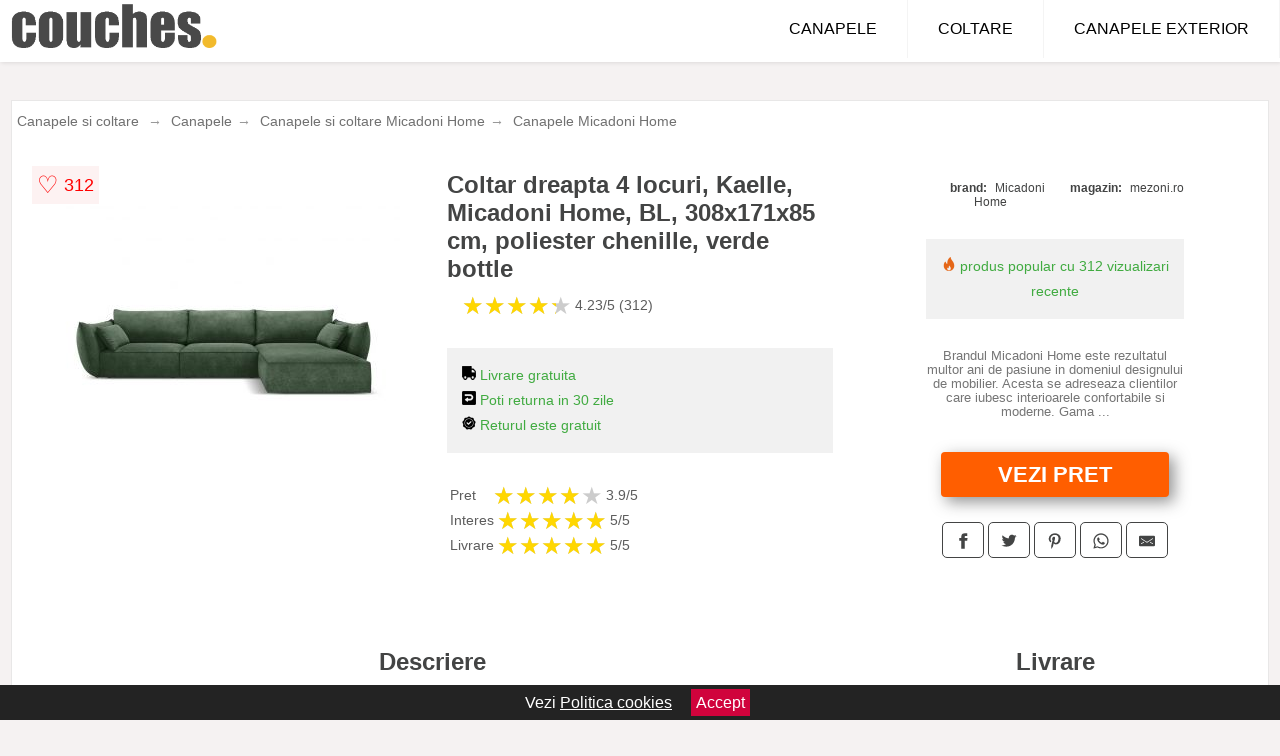

--- FILE ---
content_type: text/html; charset=utf-8
request_url: https://www.couches.ro/product/coltar-dreapta-4-locuri-kaelle-micadoni-home-bl-308x171x85-cm-poliester-chenille-verde-bottle/
body_size: 44061
content:
<!DOCTYPE html>
<html lang="ro">
<head>

	<meta charset="utf-8" />
	<meta http-equiv="X-UA-Compatible" content="IE=edge">
	<meta name="viewport" content="width=device-width, initial-scale=1, maximum-scale=5" />
	<title>Coltar dreapta 4 locuri, Kaelle, Micadoni Home, BL, 308x171x85 cm, poliester chenille, verde bottle - Couches.ro</title>
	<meta name="description" content="Vezi Coltar dreapta 4 locuri, Kaelle, Micadoni Home, BL, 308x171x85 cm, poliester chenille, verde bottle sau alege din zeci de modele similare de canapele.">
	<meta name="referrer" content="no-referrer-when-downgrade"/>
	<meta name="theme-color" content="#f2ba2c">
	<link rel="shortcut icon" href="/favicon.ico" type="image/x-icon">
	<link rel="icon" href="/favicon.ico" type="image/x-icon">


	<meta property="og:title" content="Coltar dreapta 4 locuri, Kaelle, Micadoni Home, BL, 308x171x85 cm, poliester chenille, verde bottle" />
	<meta property="og:description" content="Brandul Micadoni Home este rezultatul multor ani de pasiune in domeniul designului de mobilier. Acesta se adreseaza clientilor care iubesc interioarele confortabile si moderne. Gama larga de culori si designul unic subliniaza caracterul marcii.Atmosferele diferite create de fiecare colectie vor atrage clientii care vor aprecia confortul, formele moderne si calitatea materialelor selectate. Tesatura Chenille cu o textura interesanta si un efect tridimensional. Firele fine de par variaza in inaltime, formand un model convex. Modelul seamana cu cel al catifelei, dar dungile sunt mai fine si mult mai putin regulate. Materialul este placut la atingere, are o suprafata moale si un aspect foarte confortabil. Culoarea tesaturii este mixta, un melange, ceea ce face ca murdaria sa fie mai putin vizibila. Suprafata usor irizata se schimba in functie de unghiul de lumina. Chenille-ul este foarte rezistent la smulgere si zgarieturi, asa ca este recomandat in special pentru iubitorii de animale. Tesatura este disponibila in mai multe culori. Se caracterizeaza printr-o rezistenta ridicata la abraziune (test Martindale: 28.000 - 32.000, 430 g/mp, compozitie: 100% poliester).Pozitia inclinata a spatarului fata de sezut este intentionata si imbunatateste confortul in timpul utilizarii canapelei.Compozitie materialMaterial tapiterie: tesatura Chenille din poliesterMaterial structura: cadru din lemn masiv de pin, PAL, placi din fibra, placaj, arcuri, picioare din plastic negru.Compozitie umplutura sezut: spuma poliuretanica 30 kg/mc si vata 200 g/mpCompozitie umplutura spatar: fulgi din spuma + silicon + vata 100 g/mpUmplutura cu arcuri: daInformatii si dimensiuni specificeLungime sezut: 160 cmAdancime sezut: 60 cmInaltime sezut: 38 cmInaltime spatar: 57 cmInaltime brate: 65 cmLatime brate: 24 cmGreutate maxima suportata: 450 kgProdusul nu necesita asamblare.Picioare din plastic de culoare neagra.Picioarele sunt asamblate.Inaltime picioare: 2 cmNumar picioare: 12Include 2 perne decorative 62x31x7 cm. Pernele au umplutura din spuma.Fabricat in Europa" />
 	<meta property="og:type" content="product" />
	<meta property="og:url" content= "https://www.couches.ro/product/coltar-dreapta-4-locuri-kaelle-micadoni-home-bl-308x171x85-cm-poliester-chenille-verde-bottle/" />
	<meta property="og:site_name" content="Couches.ro" />
	<meta property="og:image" content="https://www.couches.ro/pictures/0/45/coltar-dreapta-4-locuri-kaelle-micadoni-home-bl-308x171x85-cm-poliester-chenille-verde-bottle.jpg" />
	<meta property="product:price:amount" content="7248" />
	<meta property="product:price:currency" content="RON" />
	<meta property="og:availability" content="instock" />

    <script type="application/ld+json">
      {
        "@context": "https://schema.org/",
        "@type": "Product",
        "name": "Coltar dreapta 4 locuri, Kaelle, Micadoni Home, BL, 308x171x85 cm, poliester chenille, verde bottle",
        "image": "https://www.couches.ro/pictures/0/45/coltar-dreapta-4-locuri-kaelle-micadoni-home-bl-308x171x85-cm-poliester-chenille-verde-bottle.jpg",
        "description": "Brandul Micadoni Home este rezultatul multor ani de pasiune in domeniul designului de mobilier. Acesta se adreseaza clientilor care iubesc interioarele confortabile si moderne. Gama larga de culori si designul unic subliniaza caracterul marcii.Atmosferele diferite create de fiecare colectie vor atrage clientii care vor aprecia confortul, formele moderne si calitatea materialelor selectate. Tesatura Chenille cu o textura interesanta si un efect tridimensional. Firele fine de par variaza in inaltime, formand un model convex. Modelul seamana cu cel al catifelei, dar dungile sunt mai fine si mult mai putin regulate. Materialul este placut la atingere, are o suprafata moale si un aspect foarte confortabil. Culoarea tesaturii este mixta, un melange, ceea ce face ca murdaria sa fie mai putin vizibila. Suprafata usor irizata se schimba in functie de unghiul de lumina. Chenille-ul este foarte rezistent la smulgere si zgarieturi, asa ca este recomandat in special pentru iubitorii de animale. Tesatura este disponibila in mai multe culori. Se caracterizeaza printr-o rezistenta ridicata la abraziune (test Martindale: 28.000 - 32.000, 430 g/mp, compozitie: 100% poliester).Pozitia inclinata a spatarului fata de sezut este intentionata si imbunatateste confortul in timpul utilizarii canapelei.Compozitie materialMaterial tapiterie: tesatura Chenille din poliesterMaterial structura: cadru din lemn masiv de pin, PAL, placi din fibra, placaj, arcuri, picioare din plastic negru.Compozitie umplutura sezut: spuma poliuretanica 30 kg/mc si vata 200 g/mpCompozitie umplutura spatar: fulgi din spuma + silicon + vata 100 g/mpUmplutura cu arcuri: daInformatii si dimensiuni specificeLungime sezut: 160 cmAdancime sezut: 60 cmInaltime sezut: 38 cmInaltime spatar: 57 cmInaltime brate: 65 cmLatime brate: 24 cmGreutate maxima suportata: 450 kgProdusul nu necesita asamblare.Picioare din plastic de culoare neagra.Picioarele sunt asamblate.Inaltime picioare: 2 cmNumar picioare: 12Include 2 perne decorative 62x31x7 cm. Pernele au umplutura din spuma.Fabricat in Europa",
  "brand": {
    "@type": "Thing",
    "name": "Micadoni Home"
  },
        "review": {
          "@type": "Review",
          "reviewRating": {
            "@type": "Rating",
            "ratingValue": 4.23,
            "bestRating": 5
          },
          "author": {
            "@type": "Organization",
            "name": "Couches.ro"
          }
        },
        "aggregateRating": {
          "@type": "AggregateRating",
          "ratingValue": 4.23,
          "reviewCount": 312        },
  "offers": {
    "@type": "Offer",
    "url": "https://www.couches.ro/product/coltar-dreapta-4-locuri-kaelle-micadoni-home-bl-308x171x85-cm-poliester-chenille-verde-bottle/",
    "priceCurrency": "RON",
    "price": "7248",
    "itemCondition": "http://schema.org/NewCondition",
    "availability": "http://schema.org/InStock",
    "seller": {
      "@type": "Organization",
      "name": "Couches.ro"
    }
  }
  }
    </script>


<style>html{box-sizing:border-box;-ms-overflow-style:scrollbar}*,::after,::before{box-sizing:inherit}.container-fluid{width:99%;margin-right:auto;margin-left:auto;padding-right:5px;padding-left:5px;margin-top:100px;}img{max-width:100%;height:auto;aspect-ratio: attr(width) / attr(height)}.row{display:-ms-flexbox;display:flex;-ms-flex-wrap:wrap;flex-wrap:wrap;}.col,.col-1,.col-10,.col-11,.col-12,.col-2,.col-3,.col-4,.col-5,.col-6,.col-7,.col-8,.col-9,.col-auto,.col-lg,.col-lg-1,.col-lg-10,.col-lg-11,.col-lg-12,.col-lg-2,.col-lg-3,.col-lg-4,.col-lg-5,.col-lg-6,.col-lg-7,.col-lg-8,.col-lg-9,.col-lg-auto,.col-md,.col-md-1,.col-md-10,.col-md-11,.col-md-12,.col-md-2,.col-md-3,.col-md-4,.col-md-5,.col-md-6,.col-md-7,.col-md-8,.col-md-9,.col-md-auto,.col-sm,.col-sm-1,.col-sm-10,.col-sm-11,.col-sm-12,.col-sm-2,.col-sm-3,.col-sm-4,.col-sm-5,.col-sm-6,.col-sm-7,.col-sm-8,.col-sm-9,.col-sm-auto,.col-xl,.col-xl-1,.col-xl-10,.col-xl-11,.col-xl-12,.col-xl-2,.col-xl-3,.col-xl-4,.col-xl-5,.col-xl-6,.col-xl-7,.col-xl-8,.col-xl-9,.col-xl-auto{position:relative;width:100%;min-height:1px;padding-right:15px;padding-left:15px}.col-3{-ms-flex:0 0 25%;flex:0 0 25%;max-width:25%}.col-4{-ms-flex:0 0 33.333333%;flex:0 0 33.333333%;max-width:33.333333%}.col-6{-ms-flex:0 0 50%;flex:0 0 50%;max-width:50%}.col-12{-ms-flex:0 0 100%;flex:0 0 100%;max-width:100%}@media (min-width: 768px){#sidebar li{list-style:none;border-top:1px solid #eee;padding:0 10px}#sidebar ul{padding:0;overflow: auto;max-height: 400px;overflow-x: hidden;}#sidebar li a{color:#000;text-decoration:none;font-size:12px;display:block;padding: 5px 0;}#sidebar:after{content:'';position:absolute;width:0;height:100%;top:0;right:0;border-radius:50%;z-index:-1;-webkit-transition:all 300ms linear;transition:all 300ms linear}#sidebar{box-shadow: 0 2px 10px -2px rgba(0,0,0,0.3);background:#fff}.col-md-1{-ms-flex:0 0 8.333333%;flex:0 0 8.333333%;max-width:8.333333%}.col-md-2{-ms-flex:0 0 16.666667%;flex:0 0 16.666667%;max-width:16.666667%}.col-md-3{-ms-flex:0 0 25%;flex:0 0 25%;max-width:25%}.col-md-4{-ms-flex:0 0 33.333333%;flex:0 0 33.333333%;max-width:33.333333%}.col-md-5{-ms-flex:0 0 41.666667%;flex:0 0 41.666667%;max-width:41.666667%}.col-md-6{-ms-flex:0 0 50%;flex:0 0 50%;max-width:50%}.col-md-7{-ms-flex:0 0 58.333333%;flex:0 0 58.333333%;max-width:58.333333%}.col-md-8{-ms-flex:0 0 66.666667%;flex:0 0 66.666667%;max-width:66.666667%}.col-md-9{-ms-flex:0 0 75%;flex:0 0 75%;max-width:75%}.col-md-10{-ms-flex:0 0 83.333333%;flex:0 0 83.333333%;max-width:83.333333%}.col-md-12{-ms-flex:0 0 100%;flex:0 0 100%;max-width:100%}}@media (min-width:576px){.col-sm-3{-ms-flex:0 0 25%;flex:0 0 25%;max-width:25%}.col-sm-4{-ms-flex:0 0 33.333333%;flex:0 0 33.333333%;max-width:33.333333%}.col-sm-6{-ms-flex:0 0 50%;flex:0 0 50%;max-width:50%}.col-sm-8{-ms-flex:0 0 66.666667%;flex:0 0 66.666667%;max-width:66.666667%}.col-sm-9{-ms-flex:0 0 75%;flex:0 0 75%;max-width:75%}.col-sm-10{-ms-flex:0 0 83.333333%;flex:0 0 83.333333%;max-width:83.333333%}.col-sm-12{-ms-flex:0 0 100%;flex:0 0 100%;max-width:100%}}@media (min-width:992px){.col-lg-1{-ms-flex:0 0 8.333333%;flex:0 0 8.333333%;max-width:8.333333%}.col-lg-2{-ms-flex:0 0 16.666667%;flex:0 0 16.666667%;max-width:16.666667%}.col-lg-3{-ms-flex:0 0 25%;flex:0 0 25%;max-width:25%}.col-lg-4{-ms-flex:0 0 33.333333%;flex:0 0 33.333333%;max-width:33.333333%}.col-lg-6{-ms-flex:0 0 50%;flex:0 0 50%;max-width:50%}.col-lg-7{-ms-flex:0 0 58.333333%;flex:0 0 58.333333%;max-width:58.333333%}.col-lg-8{-ms-flex:0 0 66.666667%;flex:0 0 66.666667%;max-width:66.666667%}.col-lg-9{-ms-flex:0 0 75%;flex:0 0 75%;max-width:75%}.col-lg-10{-ms-flex:0 0 83.333333%;flex:0 0 83.333333%;max-width:83.333333%}.col-lg-12{-ms-flex:0 0 100%;flex:0 0 100%;max-width:100%}}@media (min-width:1200px){.col-xl-1{-ms-flex:0 0 8.333333%;flex:0 0 8.333333%;max-width:8.333333%}.col-xl-2{-ms-flex:0 0 16.666667%;flex:0 0 16.666667%;max-width:16.666667%}.col-xl-3{-ms-flex:0 0 25%;flex:0 0 25%;max-width:25%}.col-xl-4{-ms-flex:0 0 33.333333%;flex:0 0 33.333333%;max-width:33.333333%}.col-xl-6{-ms-flex:0 0 50%;flex:0 0 50%;max-width:50%}.col-xl-7{-ms-flex:0 0 58.333333%;flex:0 0 58.333333%;max-width:58.333333%}.col-xl-8{-ms-flex:0 0 66.666667%;flex:0 0 66.666667%;max-width:66.666667%}.col-xl-9{-ms-flex:0 0 75%;flex:0 0 75%;max-width:75%}.col-xl-10{-ms-flex:0 0 83.333333%;flex:0 0 83.333333%;max-width:83.333333%}.col-xl-12{-ms-flex:0 0 100%;flex:0 0 100%;max-width:100%}}.w-100{width:100%}.max-w-100{max-width:100%}.buy{background-color:transparent;color:#434444;border-radius:0;border:1px solid #434444;width:100%;margin-top:20px}.btn{display:inline-block;font-weight:400;text-align:center;white-space:nowrap;vertical-align:middle;-webkit-user-select:none;-moz-user-select:none;-ms-user-select:none;user-select:none;border:1px solid transparent;padding:.5rem .75rem;font-size:1rem;line-height:1.25;border-radius:.25rem;transition:all .15s ease-in-out}body{color:#434444;margin:0;font-family:"Open Sans",Helvetica,Arial,sans-serif;background:#f5f2f2}article{background:#fff}footer{margin:30px 0 0;background:#000;padding:20px;color:#fff}p{line-height:25px}.nav-links a{color:#fff;text-decoration:none;margin-right:10px}.product-grid{border:1px solid #e8e7e7;padding:0 5px}.product-grid:hover{box-shadow:0 4px 8px 0 rgba(0,0,0,0.2),0 6px 20px 0 rgba(0,0,0,0.19);z-index:2}.image{position:relative}.overlay{position:absolute;top:0;bottom:0;left:0;right:0;height:100%;width:100%;opacity:0;transition:.5s ease;background-color:rgba(67,68,68,0.7)}.buy{background-color:#ff5e00;color:#fff;width:100%;margin-top:20px;height:45px;font-size:22px;text-decoration:none;font-weight:700;box-shadow:5px 5px 15px 0 rgba(39,39,39,.5);}.header{background-color:#fff;box-shadow:1px 1px 4px 0 rgba(0,0,0,.1);position:fixed;width:100%;z-index:4;top:0}main{margin-top:80px}.center{text-align:center;margin:0 auto}nav ul{margin:0;padding:0;list-style:none;overflow:hidden;background-color:#fff}nav li a{display:block;padding:20px;border-right:1px solid #f4f4f4;text-decoration:none;color:#000}nav li a:hover,nav .menu-btn:hover{background-color:#f4f4f4}.header .logo{display:block;float:left;margin:2px 10px;font-size:2em;text-decoration:none}.logo img{height:50px}nav .menu{clear:both;max-height:0;transition:max-height .2s ease-out}nav .menu-icon{cursor:pointer;display:inline-block;float:right;padding:28px 20px;position:relative;user-select:none}nav .menu-icon .navicon{background:#333;display:block;height:2px;position:relative;transition:background .2s ease-out;width:18px}nav .menu-icon .navicon:before,nav .menu-icon .navicon:after{background:#333;content:'';display:block;height:100%;position:absolute;transition:all .2s ease-out;width:100%}nav .menu-icon .navicon:before{top:5px}nav .menu-icon .navicon:after{top:-5px}nav .menu-btn{display:none}nav .menu-btn:checked ~ .menu{max-height:100%}nav .menu-btn:checked ~ .menu-icon .navicon{background:transparent}nav .menu-btn:checked ~ .menu-icon .navicon:before{transform:rotate(-45deg)}nav .menu-btn:checked ~ .menu-icon .navicon:after{transform:rotate(45deg)}nav .menu-btn:checked ~ .menu-icon:not(.steps) .navicon:before,nav .menu-btn:checked ~ .menu-icon:not(.steps) .navicon:after{top:0}#show img{height:13px;vertical-align:middle;margin-right:6px}@media (min-width: 49em){nav li{float:left}nav li a{padding:20px 30px}nav .menu{clear:none;float:right;max-height:none}nav .menu-icon{display:none}.dropdown a{padding:8px}}@media (max-width: 48em){.dropdown{width:100%;left:0;position:relative!important}.menu-btn:checked{height:100%}nav ul{height:100%;width:100%;overflow-y:scroll;-webkit-overflow-scrolling:touch;position:fixed;top:58px}h1.center{font-size:22px}}.price{font-size:24px;font-weight:700}.brand-store{display:flex;font-size:12px;margin-top:20px}.type-is{font-weight:700;margin: 0 5px 0 15px;}.items{overflow:hidden;text-overflow:ellipsis;display:-webkit-box;-webkit-box-orient:vertical;-webkit-line-clamp:2;line-height: 16px;height: 32px;font-size:14px;color:#434444;font-weight:bold}a.items{color:#434444;text-decoration:none;font-size:.9em}.sumary{font-size:13px;line-height:14px;color:#767676;word-wrap:break-word}h1{font-weight:500}.sumary p{line-height:15px}.title-product{margin:10px 0;font-weight:bold}.count{color:#766b6b;margin-bottom:30px}span.items{display:inline-block;font-size:.83em;margin-block-start:5px;margin-block-end:.3em;margin-inline-start:0;margin-inline-end:0;font-weight:700}.old-price{text-decoration:line-through;color:#ec0505;margin-right:10px;font-weight:100!important}.list-details{list-style:none;line-height:30px;margin:0;padding:0;font-size:14px}.resp-sharing-button__link,.resp-sharing-button__icon{display:inline-block}.resp-sharing-button__link{text-decoration:none;color:#fff;margin:25px 0 20px}.resp-sharing-button{border-radius:5px;transition:25ms ease-out;padding:.5em .75em;font-family:Helvetica Neue,Helvetica,Arial,sans-serif;border:1px solid #434444}.resp-sharing-button__icon svg{width:1em;height:1em;margin-right:.4em;vertical-align:top}.resp-sharing-button--small svg{margin:0;vertical-align:middle}.resp-sharing-button__icon{stroke:#fff;fill:none}.resp-sharing-button__icon--solid,.resp-sharing-button__icon--solidcircle{fill:#434444;stroke:none}.resp-sharing-button--facebook{border:1px solid#434444}.price-prod{margin-top:10px}ul.features{line-height:18px;font-size:14px;padding:0;margin:10px 0;list-style-image: url([data-uri]);}.features li{display:inline-block;margin-right:10px;}.similar{background:#7a745a;color:#fff;text-decoration:none;padding:5px 10px;display:inline-block;margin:3px}.navigation{position:fixed;width:300px;height:100%;top:0;overflow-y:auto;overflow-x:hidden;opacity:0;visibility:hidden;z-index:99;-webkit-transition-delay:300ms;transition-delay:300ms;left:0}.navigation.active{opacity:1;visibility:visible;-webkit-transition-delay:0;transition-delay:0;z-index:999999}.navigation.active .navigation-inner{-webkit-transform:translate(0,0);transform:translate(0,0);-webkit-transition:background-color 0 linear 599ms,-webkit-transform 300ms linear;transition:background-color 0 linear 599ms,-webkit-transform 300ms linear;transition:transform 300ms linear,background-color 0 linear 599ms;transition:transform 300ms linear,background-color 0 linear 599ms,-webkit-transform 300ms linear}.navigation.active .navigation-inner:after{width:300%;border-radius:50%;-webkit-animation:elastic 150ms ease 300.5ms both;animation:elastic 150ms ease 300.5ms both}.navigation-inner{position:absolute;width:100%;height:100%;top:0;left:0;overflow:hidden;z-index:999999;-webkit-transform:translate(-100%,0);transform:translate(-100%,0);-webkit-transition:background-color 0 linear 300ms,-webkit-transform 300ms linear;transition:background-color 0 linear 300ms,-webkit-transform 300ms linear;transition:transform 300ms linear,background-color 0 linear 300ms;transition:transform 300ms linear,background-color 0 linear 300ms,-webkit-transform 300ms linear;background:#fff;overflow-y:scroll;padding-bottom:100px}.navigation-inner li{list-style:none;border-top:1px solid #eee;padding:0 20px}.navigation-inner ul{padding:0}.navigation-inner li a{color:#000;text-decoration:none;font-size:18px;height:36px;line-height:36px;display:block}.navigation-inner:after{content:'';position:absolute;width:0;height:100%;top:0;right:0;border-radius:50%;z-index:-1;-webkit-transition:all 300ms linear;transition:all 300ms linear}#show,#hide{color:#fff;padding:0 25px;text-transform:uppercase;line-height:40px;height:40px;letter-spacing:.05em;text-decoration:none;background-color:#434444;margin:0 auto;cursor:pointer;border:0;-moz-border-radius:0;-webkit-border-radius:0;border-radius:0;margin-bottom:15px;position:fixed;z-index:3;top:59px;left:0;width:100%;font-weight:900}#hide{top:0;width:100%;font-weight:700;font-size:16px;background:red}.fulls{background:#000;position:fixed;width:100%;height:100%;z-index:99;opacity:.7}.pagination{display:inline-block;margin:50px auto;background:#fff}.pagination a{color:#000;float:left;padding:16px 16px;text-decoration:none}.pagination a.active{background-color:#4CAF50;color:#fff}.pagination a:hover:not(.active){background-color:#ddd}.pagination a{border-radius:5px}.pagination a.active{border-radius:5px}.pagination a{transition:background-color .3s}.pagination a{border:1px solid #ddd}.pagination a:first-child{border-top-left-radius:5px;border-bottom-left-radius:5px}.pagination a:last-child{border-top-right-radius:5px;border-bottom-right-radius:5px}.block{display:block}.banner{max-width:100%}.banner-home{position:relative;text-align:center;color:#fff}.banner-text{position:absolute;top:50%;left:50%;transform:translate(-50%,-50%);background:#84310180;font-size:3vw;width:100%}.categories{color:#000;font-weight:700;text-transform:uppercase;margin-block-start:0!important}.filtru{margin-top:50px}.filtru h3{text-align:center;background:#eee;line-height:40px}.no-padding{padding:0;margin:0}.pret-mic,.pret-mare{max-width:100%;line-height:30px;text-align:center;font-size:15px}.button-filter{background:#000;width:90%;color:#fff;height:40px;margin:0 auto;display:block;margin-top:20px;font-size:20px}.dropdown{display:none;position:absolute;width:100%;background:#e90303;margin:0;right:0;padding:30px;overflow-y:auto;overflow:hidden}nav ul li:hover .dropdown{display:flex}.sale{height:40px;width:40px;background-color:#e00303;color:#fff;border-radius:50%;display:inline-block;font-size:14px;line-height:40px;top:5px;right:5px;position:absolute;font-weight:700;text-align:center}.left{left:30px;right:auto}.anunt{font-size:9px;font-weight:700;display:inline-block;background-color:#dfffead4;text-align:center;padding:5px 3px;margin:0 2px;position:inherit;color:#008237}form{padding-bottom:50px}a.seeprice{font-size:.83em;width:50px;display:block;text-align:center;float:right;color:#000;line-height:20px;border: 1px solid #d0d0d0;max-width:50%;text-decoration:underline;}.nav-links{margin:40px 0}.rm-link{color:blue;font-weight:bold}#cookieConsentContainer{z-index:999;width:100%;min-height:20px;box-sizing:border-box;background:#232323;overflow:hidden;position:fixed;bottom:0;display:none;text-align:center;color:#fff}#cookieConsentContainer p {display:inline-block;padding:5px;margin:0}#cookieConsentContainer a {color:#fff}.accept {background-color:#d0033c;padding:5px;margin:2px 10px;cursor:pointer}a.col-xl-2.col-lg-2.col-md-3.col-sm-4.col-6.product-grid.center{background:#fff;padding:15px;float:left;margin:0;color:#343434;text-decoration:none}.actual-product{margin-bottom:30px}.goto{font-size:15px;margin-right:0;background-color:#c1255b;top:20px;right:15px;position:absolute !important;height:45px;width:50px;background-image:linear-gradient(to right,#4d4dff,#4646f4);border-top-left-radius:0 0!important;border-bottom-left-radius:26% 100%!important;border-radius:0.25rem;padding-top:11px;}.goto img{float:right;margin-right:10px}@-webkit-keyframes blinker {from {opacity: 1.0;}to {opacity: 0.0;}}.blackfriday{text-decoration: blink;-webkit-animation-name:blinker;-webkit-animation-duration:1.5s;-webkit-animation-iteration-count:infinite;-webkit-animation-timing-function:ease-in-out;-webkit-animation-direction: alternate;}.breadcrumb{overflow-x:auto;overflow-y:hidden;white-space:nowrap;-webkit-overflow-scrolling:touch;margin-bottom:20px}.breadcrumb-list{display:flex;padding:0;margin:0;list-style:none;font-size:14px}.breadcrumb-item{margin-right:4px;line-height:40px}.breadcrumb-item:last-child{margin-right:0}.breadcrumb-item:not(:last-child)::after{content:"→";margin:5px;color:#999}.breadcrumb-item a{text-decoration:none;color:#717171}.descriere{display:block;margin:auto;background-color:#f1f1f1;padding:10px;border-left:3px solid #626262}.descriere p{line-height:20px;font-size:16px;padding:20px}.specificatii{list-style:none;padding:30px;display:block;background:#f1f1f1;border-left:3px solid #626262}.specificatii li{line-height:25px;color:}article.col-xl-12.col-lg-12.col-md-6.col-sm-12.col-12.product-grid{margin-bottom:30px;padding-bottom:30px}.actual-product{margin-bottom:50px}.alerta{background-color:#f1f1f1;padding:10px;border-left:6px solid red;font-size:14px;margin:20px 0}.pretbun{color:red;font-weight:bold}li.checked:before{content: '✓';margin-right:10px}.features{line-height:25px;font-size:14px;padding:15px;background-color:#f1f1f1;color:#41ab41;margin:30px 0;}h2.center{margin:20px 0}.rating{font-size:24px;display:flex;color:#ccc;line-height:25px}.star{position:relative;overflow:hidden}.star-filled{position:absolute;top:0;left:0;color:gold;overflow:hidden;white-space:nowrap}.ratingtext{font-size:14px;color:#5d5d5d;margin:0 3px;min-width:40px}.none-min{min-width:auto!important}.favorite{display:flex;align-items:center;top:5px;color:red;position:absolute;background:#fdf2f2;padding:5px}.heart{font-size:24px;margin-right:5px}.nb{font-size:18px;display:contents}</style>

<script async src="https://www.googletagmanager.com/gtag/js?id=G-50VBGPZYG8"></script>
<script defer>
  window.dataLayer = window.dataLayer || [];
  function gtag(){dataLayer.push(arguments);}
  gtag('js', new Date());

  gtag('config', 'G-50VBGPZYG8');
</script>


</head>
<body>

<header class="header">
<a href="/" class="logo"><img src="/img/couches.ro.png" alt="Couches.ro - Canapele si coltare de la magazinele online" title="Couches.ro - Canapele si coltare de la magazinele online" width="207" height="50"></a>
<nav>
  <input class="menu-btn" type="checkbox" id="menu-btn" />
  <label class="menu-icon" for="menu-btn"><span class="navicon"></span></label>
  <ul class="menu">
    <li><a href="/canapele/" title="Vezi toate canapelele">CANAPELE</a></li>
    <li><a href="/coltare/" title="Vezi toate canapelele">COLTARE</a></li>
    <li><a href="/canapele-exterior/" title="Vezi modelele de canapele de exterior">CANAPELE EXTERIOR</a></li>
  </ul>
</nav>

</header>
	<main class="container-fluid">
		<div class="row">


        

			<article class="col-xl-12 col-lg-12 col-md-6 col-sm-12 col-12 product-grid">

<div aria-label="Breadcrumb" class="breadcrumb">
  <ul class="breadcrumb-list">
                     <li class="breadcrumb-item"><a href="/canapele-si-coltare/">Canapele si coltare</a>  <li class="breadcrumb-item"><a href="/canapele/">Canapele</a></li>  <li class="breadcrumb-item"><a href="/canapele-si-coltare/micadoni-home/">Canapele si coltare Micadoni Home</a></li>  <li class="breadcrumb-item"><a href="/canapele/micadoni-home/">Canapele Micadoni Home</a></li> 
                </ul>
</div>
				<div class="row actual-product">
					<div class="col-md-4 center">
						<a title="Vezi mai multe imagini ale produsului Coltar dreapta 4 locuri, Kaelle, Micadoni Home, BL, 308x171x85 cm, poliester chenille, verde bottle pe site-ul mezoni.ro" href="/catre-shop.php?id=45483" target="_blank" rel="nofollow"><img src="/pictures/0/45/coltar-dreapta-4-locuri-kaelle-micadoni-home-bl-308x171x85-cm-poliester-chenille-verde-bottle.jpg" alt="Coltar dreapta 4 locuri, Kaelle, Micadoni Home, BL, 308x171x85 cm, poliester chenille, verde bottle" title="Coltar dreapta 4 locuri, Kaelle, Micadoni Home, BL, 308x171x85 cm, poliester chenille, verde bottle" width="350" height="350" class="max-w-100"></a>

<div class="favorite">
    <span class="heart">&#9825;</span>
    <span class="nb">312</span>
</div>


					</div>
						<div class="col-md-4">
							<h1 class="title-product">Coltar dreapta 4 locuri, Kaelle, Micadoni Home, BL, 308x171x85 cm, poliester chenille, verde bottle</h1>

							<div class="row flex">
							<div class="col-xl-8 col-lg-8 col-md-8 col-sm-9 col-8">
<div class="rating" data-rating="4.23">
    <span class="star">&#9733;</span>
    <span class="star">&#9733;</span>
    <span class="star">&#9733;</span>
    <span class="star">&#9733;</span>
    <span class="star">&#9733;</span>
<span class="ratingtext">4.23/5  (312)</span>
</div>
							</div>

							</div>


							<div class="features">

				 
				 <div><img src="[data-uri]" width="14" height="14" alt="Livrare gratuita" title="Livrare gratuita"> Livrare gratuita</div>
                                        
				<div><img src="[data-uri]" width="14" height="14" alt="Timp de retur" title="Timp de retur"> Poti returna in 30 zile</div>
<div><img src="[data-uri]" width="14" height="14" alt="Retur gratuit" title="Returul este gratuit"> Returul este gratuit</div>
							</div>


<div class="rating" data-rating="3.9">
<span class="ratingtext">Pret</span>
    <span class="star">&#9733;</span>
    <span class="star">&#9733;</span>
    <span class="star">&#9733;</span>
    <span class="star">&#9733;</span>
    <span class="star">&#9733;</span>
<span class="ratingtext">3.9/5</span>
</div>





<div class="rating" data-rating="5">
    <span class="ratingtext">Interes</span>
    <span class="star">&#9733;</span>
    <span class="star">&#9733;</span>
    <span class="star">&#9733;</span>
    <span class="star">&#9733;</span>
    <span class="star">&#9733;</span>
    <span class="ratingtext">5/5</span>
</div>



<div class="rating" data-rating="5">
    <span class="ratingtext">Livrare</span>
    <span class="star">&#9733;</span>
    <span class="star">&#9733;</span>
    <span class="star">&#9733;</span>
    <span class="star">&#9733;</span>
    <span class="star">&#9733;</span>
    <span class="ratingtext">5/5</span>
</div>
				</div>

<div class="col-md-4">
							<div class="row">
				
								<div class="col-xl-9 col-lg-8 col-md-12 col-sm-12 col-12 center">

							<div class="brand-store row">

								
<div class="col-6 no-padding"><span class="type-is">brand: </span><span>Micadoni Home</span></div>
								<div class="col-6 no-padding">
									<span class="type-is">magazin: </span><span>mezoni.ro</span>
								</div>

								
							</div>



				 <div class="features"><div><img src="[data-uri]" width="14" height="14" alt="Produs popular" title="Produs popular"> produs popular cu 312 vizualizari recente</div></div>
                                        



<p class="sumary">Brandul Micadoni Home este rezultatul multor ani de pasiune in domeniul designului de mobilier. Acesta se adreseaza clientilor care iubesc interioarele confortabile si moderne. Gama
...</p>


<div class="col-md-12">
									<a href="/catre-shop.php?id=45483" target="_blank" rel="nofollow" title="Vezi pretul Coltar dreapta 4 locuri, Kaelle, Micadoni Home, BL, 308x171x85 cm, poliester chenille, verde bottle pe site-ul mezoni.ro" class="btn buy">VEZI PRET</a>

</div>

								</div>
									<div class="col-xl-8 col-lg-8 col-md-12 col-sm-12 col-12 center">	

				
<!-- Sharingbutton Facebook -->
<a class="resp-sharing-button__link" href="https://facebook.com/sharer/sharer.php?u=https://www.couches.ro/product/coltar-dreapta-4-locuri-kaelle-micadoni-home-bl-308x171x85-cm-poliester-chenille-verde-bottle/" title="Recomanda Coltar dreapta 4 locuri, Kaelle, Micadoni Home, BL, 308x171x85 cm, poliester chenille, verde bottle pe Facebook" target="_blank" rel="noopener nofollow" aria-label="">
  <div class="resp-sharing-button resp-sharing-button--facebook resp-sharing-button--small"><div aria-hidden="true" class="resp-sharing-button__icon resp-sharing-button__icon--solid">
    <svg xmlns="http://www.w3.org/2000/svg" title="Recomanda Coltar dreapta 4 locuri, Kaelle, Micadoni Home, BL, 308x171x85 cm, poliester chenille, verde bottle pe Facebook" viewBox="0 0 24 24"><path d="M18.77 7.46H14.5v-1.9c0-.9.6-1.1 1-1.1h3V.5h-4.33C10.24.5 9.5 3.44 9.5 5.32v2.15h-3v4h3v12h5v-12h3.85l.42-4z"/></svg>
    </div>
  </div>
</a>

<!-- Sharingbutton Twitter -->
<a class="resp-sharing-button__link" href="https://twitter.com/intent/tweet/?text=&amp;url=https://www.couches.ro/product/coltar-dreapta-4-locuri-kaelle-micadoni-home-bl-308x171x85-cm-poliester-chenille-verde-bottle/" title="Recomanda Coltar dreapta 4 locuri, Kaelle, Micadoni Home, BL, 308x171x85 cm, poliester chenille, verde bottle pe Twitter" target="_blank" rel="noopener nofollow" aria-label="">
  <div class="resp-sharing-button resp-sharing-button--twitter resp-sharing-button--small"><div aria-hidden="true" class="resp-sharing-button__icon resp-sharing-button__icon--solid">
    <svg xmlns="http://www.w3.org/2000/svg" viewBox="0 0 24 24"><path d="M23.44 4.83c-.8.37-1.5.38-2.22.02.93-.56.98-.96 1.32-2.02-.88.52-1.86.9-2.9 1.1-.82-.88-2-1.43-3.3-1.43-2.5 0-4.55 2.04-4.55 4.54 0 .36.03.7.1 1.04-3.77-.2-7.12-2-9.36-4.75-.4.67-.6 1.45-.6 2.3 0 1.56.8 2.95 2 3.77-.74-.03-1.44-.23-2.05-.57v.06c0 2.2 1.56 4.03 3.64 4.44-.67.2-1.37.2-2.06.08.58 1.8 2.26 3.12 4.25 3.16C5.78 18.1 3.37 18.74 1 18.46c2 1.3 4.4 2.04 6.97 2.04 8.35 0 12.92-6.92 12.92-12.93 0-.2 0-.4-.02-.6.9-.63 1.96-1.22 2.56-2.14z"/></svg>
    </div>
  </div>
</a>

<!-- Sharingbutton Pinterest -->
<a class="resp-sharing-button__link" href="http://pinterest.com/pin/create/button/?url=https://www.couches.ro/product/coltar-dreapta-4-locuri-kaelle-micadoni-home-bl-308x171x85-cm-poliester-chenille-verde-bottle/" title="Recomanda Coltar dreapta 4 locuri, Kaelle, Micadoni Home, BL, 308x171x85 cm, poliester chenille, verde bottle pe Pinterest" target="_blank" rel="noopener nofollow" aria-label="">
  <div class="resp-sharing-button resp-sharing-button--pinterest resp-sharing-button--small"><div aria-hidden="true" class="resp-sharing-button__icon resp-sharing-button__icon--solid">
    <svg xmlns="http://www.w3.org/2000/svg" viewBox="0 0 24 24"><path d="M12.14.5C5.86.5 2.7 5 2.7 8.75c0 2.27.86 4.3 2.7 5.05.3.12.57 0 .66-.33l.27-1.06c.1-.32.06-.44-.2-.73-.52-.62-.86-1.44-.86-2.6 0-3.33 2.5-6.32 6.5-6.32 3.55 0 5.5 2.17 5.5 5.07 0 3.8-1.7 7.02-4.2 7.02-1.37 0-2.4-1.14-2.07-2.54.4-1.68 1.16-3.48 1.16-4.7 0-1.07-.58-1.98-1.78-1.98-1.4 0-2.55 1.47-2.55 3.42 0 1.25.43 2.1.43 2.1l-1.7 7.2c-.5 2.13-.08 4.75-.04 5 .02.17.22.2.3.1.14-.18 1.82-2.26 2.4-4.33.16-.58.93-3.63.93-3.63.45.88 1.8 1.65 3.22 1.65 4.25 0 7.13-3.87 7.13-9.05C20.5 4.15 17.18.5 12.14.5z"/></svg>
    </div>
  </div>
</a>

<!-- Sharingbutton WhatsApp -->
<a class="resp-sharing-button__link" href="whatsapp://send?text=https://www.couches.ro/product/coltar-dreapta-4-locuri-kaelle-micadoni-home-bl-308x171x85-cm-poliester-chenille-verde-bottle/" title="Recomanda Coltar dreapta 4 locuri, Kaelle, Micadoni Home, BL, 308x171x85 cm, poliester chenille, verde bottle pe WhatsApp" target="_blank" rel="noopener nofollow" aria-label="">
  <div class="resp-sharing-button resp-sharing-button--whatsapp resp-sharing-button--small"><div aria-hidden="true" class="resp-sharing-button__icon resp-sharing-button__icon--solid">
    <svg xmlns="http://www.w3.org/2000/svg" viewBox="0 0 24 24"><path d="M20.1 3.9C17.9 1.7 15 .5 12 .5 5.8.5.7 5.6.7 11.9c0 2 .5 3.9 1.5 5.6L.6 23.4l6-1.6c1.6.9 3.5 1.3 5.4 1.3 6.3 0 11.4-5.1 11.4-11.4-.1-2.8-1.2-5.7-3.3-7.8zM12 21.4c-1.7 0-3.3-.5-4.8-1.3l-.4-.2-3.5 1 1-3.4L4 17c-1-1.5-1.4-3.2-1.4-5.1 0-5.2 4.2-9.4 9.4-9.4 2.5 0 4.9 1 6.7 2.8 1.8 1.8 2.8 4.2 2.8 6.7-.1 5.2-4.3 9.4-9.5 9.4zm5.1-7.1c-.3-.1-1.7-.9-1.9-1-.3-.1-.5-.1-.7.1-.2.3-.8 1-.9 1.1-.2.2-.3.2-.6.1s-1.2-.5-2.3-1.4c-.9-.8-1.4-1.7-1.6-2-.2-.3 0-.5.1-.6s.3-.3.4-.5c.2-.1.3-.3.4-.5.1-.2 0-.4 0-.5C10 9 9.3 7.6 9 7c-.1-.4-.4-.3-.5-.3h-.6s-.4.1-.7.3c-.3.3-1 1-1 2.4s1 2.8 1.1 3c.1.2 2 3.1 4.9 4.3.7.3 1.2.5 1.6.6.7.2 1.3.2 1.8.1.6-.1 1.7-.7 1.9-1.3.2-.7.2-1.2.2-1.3-.1-.3-.3-.4-.6-.5z"/></svg>
    </div>
  </div>
</a>

<!-- Sharingbutton E-Mail -->
<a class="resp-sharing-button__link" href="mailto:?subject=Iti recomand Coltar dreapta 4 locuri, Kaelle, Micadoni Home, BL, 308x171x85 cm, poliester chenille, verde bottle&amp;body=Iti recomand produsul: https://www.couches.ro/product/coltar-dreapta-4-locuri-kaelle-micadoni-home-bl-308x171x85-cm-poliester-chenille-verde-bottle/. Acceseaza link-ul pentru a vedea detalii." title="Recomanda Coltar dreapta 4 locuri, Kaelle, Micadoni Home, BL, 308x171x85 cm, poliester chenille, verde bottle pe e-mail" target="_self" rel="noopener nofollow" aria-label="">
  <div class="resp-sharing-button resp-sharing-button--email resp-sharing-button--small"><div aria-hidden="true" class="resp-sharing-button__icon resp-sharing-button__icon--solid">
    <svg xmlns="http://www.w3.org/2000/svg" viewBox="0 0 24 24"><path d="M22 4H2C.9 4 0 4.9 0 6v12c0 1.1.9 2 2 2h20c1.1 0 2-.9 2-2V6c0-1.1-.9-2-2-2zM7.25 14.43l-3.5 2c-.08.05-.17.07-.25.07-.17 0-.34-.1-.43-.25-.14-.24-.06-.55.18-.68l3.5-2c.24-.14.55-.06.68.18.14.24.06.55-.18.68zm4.75.07c-.1 0-.2-.03-.27-.08l-8.5-5.5c-.23-.15-.3-.46-.15-.7.15-.22.46-.3.7-.14L12 13.4l8.23-5.32c.23-.15.54-.08.7.15.14.23.07.54-.16.7l-8.5 5.5c-.08.04-.17.07-.27.07zm8.93 1.75c-.1.16-.26.25-.43.25-.08 0-.17-.02-.25-.07l-3.5-2c-.24-.13-.32-.44-.18-.68s.44-.32.68-.18l3.5 2c.24.13.32.44.18.68z"/></svg>
									</div>
								</div>
							</a>


						</div>

					</div>
</div>

				
			</div>

<div class="row">





<div class="col-md-8">

<h2 class="center">Descriere</h2>
<div class="descriere"><p>Brandul Micadoni Home este rezultatul multor ani de pasiune in domeniul designului de mobilier. Acesta se adreseaza clientilor care iubesc interioarele confortabile si moderne. Gama larga de culori si designul unic subliniaza caracterul marcii.Atmosferele diferite create de fiecare colectie vor atrage clientii care vor aprecia confortul, formele moderne si calitatea materialelor selectate. Tesatura Chenille cu o textura interesanta si un efect tridimensional. Firele fine de par variaza in inaltime, formand un model convex. Modelul seamana cu cel al catifelei, dar dungile sunt mai fine si mult mai putin regulate. Materialul este placut la atingere, are o suprafata moale si un aspect foarte confortabil. Culoarea tesaturii este mixta, un melange, ceea ce face ca murdaria sa fie mai putin vizibila. Suprafata usor irizata se schimba in functie de unghiul de lumina. Chenille-ul este foarte rezistent la smulgere si zgarieturi, asa ca este recomandat in special pentru iubitorii de animale. Tesatura este disponibila in mai multe culori. Se caracterizeaza printr-o rezistenta ridicata la abraziune (test Martindale: 28.000 - 32.000, 430 g/mp, compozitie: 100% poliester).Pozitia inclinata a spatarului fata de sezut este intentionata si imbunatateste confortul in timpul utilizarii canapelei.Compozitie materialMaterial tapiterie: tesatura Chenille din poliesterMaterial structura: cadru din lemn masiv de pin, PAL, placi din fibra, placaj, arcuri, picioare din plastic negru.Compozitie umplutura sezut: spuma poliuretanica 30 kg/mc si vata 200 g/mpCompozitie umplutura spatar: fulgi din spuma + silicon + vata 100 g/mpUmplutura cu arcuri: daInformatii si dimensiuni specificeLungime sezut: 160 cmAdancime sezut: 60 cmInaltime sezut: 38 cmInaltime spatar: 57 cmInaltime brate: 65 cmLatime brate: 24 cmGreutate maxima suportata: 450 kgProdusul nu necesita asamblare.Picioare din plastic de culoare neagra.Picioarele sunt asamblate.Inaltime picioare: 2 cmNumar picioare: 12Include 2 perne decorative 62x31x7 cm. Pernele au umplutura din spuma.Fabricat in Europa</p></div>
<h2 class="center">Caracteristici</h2>


							<ul class="specificatii">
<div class="row">
<li class="col-md-4"><b>Categorie:</b> Canapele</li>

                      <li class="col-md-4"><b>Marca:</b> Micadoni Home</li>

	                                    <li class="col-md-4"><b>Duritate sezut:</b> moale</li>                                                                
                                                                        
                                                                    
	                                    <li class="col-md-4"><b>Tip spuma umplutura:</b> poliuretanica</li>                                                                
                                                                        
	                                    <li class="col-md-4"><b>Umplutura:</b> spuma</li>                                                                
                                                                        
	                                    <li class="col-md-4"><b>Tip sezut:</b> cu arcuri</li>                                                                
                                                                        
                                                                    
	                                    <li class="col-md-4"><b>Material structura:</b> PAL</li>                                                                
                                                                        
	                                    <li class="col-md-4"><b>Esenta lemn cadru:</b> lemn masiv</li>                                                                
                                                                        
	                                    <li class="col-md-4"><b>Material cadru:</b> lemn</li>                                                                
                                                                        
                                                                    
	                                    <li class="col-md-4"><b>Material tapiterie:</b> catifea</li>                                                                
                                                                        
                                                                    
	                                    <li class="col-md-4"><b>Comoditate:</b> confortabila</li>                                                                
                                                                        
	                                    <li class="col-md-4"><b>Tip baza:</b> cu picioare</li>                                                                
                                                                        
	                                    <li class="col-md-4"><b>Design suprafata:</b> tapitata</li>                                                                
                                                                        
                                                                    
	                                    <li class="col-md-4"><b>Stil:</b> modern</li>                                                                
                                                                        
                                                                    
	                                    <li class="col-md-4"><b>Capacitate:</b> 4 locuri</li>                                                                
                                                                        
                                                                    
	                                    <li class="col-md-4"><b>Pozitionare:</b> de colt</li>                                                                
                                                                        
	                                    <li class="col-md-4"><b>Nivel confort:</b> comoda</li>                                                                
                                                                        
                                                                    
                                                                                                                                    <li class="col-md-4"><b>Variante de culori: </b>verzi</li>

                                                                
<li class="col-md-4"><b>Pret:</b> 7248 lei</li>
								
									<li class="col-md-4"><b>Vanzator:</b> mezoni.ro</li>
<li class="col-md-4"><b>Cod:</b> 168256</li>
							


</div>
</ul>



<span>*generate pe baza descrierii. Verificati pe site-ul comerciantului</span>


</div>





	



<div class="col-md-4">

<h2 class="center">Livrare</h2>


							<ul class="specificatii">

<li class="checked">Livrare prin curier</li><li class="checked">Livrare gratuita</li>

</ul>

<h2 class="center">Plata</h2>


							<ul class="specificatii">

<li class="checked">Plata card</li><li class="checked">Plata ramburs la curier</li><li class="checked">Plata transfer bancar / Ordin de plata</li><li class="checked">Plata in rate</li>

</ul>




</div>

</div>



		</article>

<h2 class="col-12 center">Compara produse similare</h2>

                                    


			<article class="col-xl-2 col-lg-2 col-md-3 col-sm-4 col-6 product-grid">
					<a href="/vezi-pret.php?id=45488" title="Coltar stanga 4 locuri, Kaelle, Micadoni Home, BL, 308x171x85 cm, poliester chenille, verde" class="block" rel="nofollow" target="_blank">
						<img src="/pictures/0/45/coltar-stanga-4-locuri-kaelle-micadoni-home-bl-308x171x85-cm-poliester-chenille-verde.jpg" title="Coltar stanga 4 locuri, Kaelle, Micadoni Home, BL, 308x171x85 cm, poliester chenille, verde" alt="Coltar stanga 4 locuri, Kaelle, Micadoni Home, BL, 308x171x85 cm, poliester chenille, verde" width="350" height="350" loading="lazy">
					</a>
<span class="anunt">Livrare gratuita</span><div class="rating" data-rating="4.23">
    <span class="star">&#9733;</span>
    <span class="star">&#9733;</span>
    <span class="star">&#9733;</span>
    <span class="star">&#9733;</span>
    <span class="star">&#9733;</span>
<span class="ratingtext">4.23/5</span>
</div>
				<p class="items">Coltar stanga 4 locuri, Kaelle, Micadoni Home, BL, 308x171x85 cm, poliester chenille, verde</p>

<div class="favorite">
    <span class="heart">&#9825;</span>
    <span class="nb">320</span>
</div>


				<span class="items">7248 LEI</span>
<a class="seeprice" href="/product/coltar-stanga-4-locuri-kaelle-micadoni-home-bl-308x171x85-cm-poliester-chenille-verde/" title="Vezi informatii despre Coltar stanga 4 locuri, Kaelle, Micadoni Home, BL, 308x171x85 cm, poliester chenille, verde">info</a>
			</article>

                                    


			<article class="col-xl-2 col-lg-2 col-md-3 col-sm-4 col-6 product-grid">
					<a href="/vezi-pret.php?id=53130" title="Coltar extensibil stanga 3 locuri cu lada depozitare, Jodie-78, Micadoni Home, 246x151x86 cm, tesatura structurata, verde" class="block" rel="nofollow" target="_blank">
						<img src="/pictures/0/53/coltar-extensibil-stanga-3-locuri-cu-lada-depozitare-jodie-78-micadoni-home-246x151x86-cm-tesatura-structurata-verde.jpg" title="Coltar extensibil stanga 3 locuri cu lada depozitare, Jodie-78, Micadoni Home, 246x151x86 cm, tesatura structurata, verde" alt="Coltar extensibil stanga 3 locuri cu lada depozitare, Jodie-78, Micadoni Home, 246x151x86 cm, tesatura structurata, verde" width="350" height="350" loading="lazy">
					</a>
<span class="anunt">Livrare gratuita</span><div class="rating" data-rating="4.23">
    <span class="star">&#9733;</span>
    <span class="star">&#9733;</span>
    <span class="star">&#9733;</span>
    <span class="star">&#9733;</span>
    <span class="star">&#9733;</span>
<span class="ratingtext">4.23/5</span>
</div>
				<p class="items">Coltar extensibil stanga 3 locuri cu lada depozitare, Jodie-78, Micadoni Home, 246x151x86 cm, tesatura structurata, verde</p>

<div class="favorite">
    <span class="heart">&#9825;</span>
    <span class="nb">135</span>
</div>


				<span class="items">7248 LEI</span>
<a class="seeprice" href="/product/coltar-extensibil-stanga-3-locuri-cu-lada-depozitare-jodie-78-micadoni-home-246x151x86-cm-tesatura-structurata-verde/" title="Vezi informatii despre Coltar extensibil stanga 3 locuri cu lada depozitare, Jodie-78, Micadoni Home, 246x151x86 cm, tesatura structurata, verde">info</a>
			</article>

                                    


			<article class="col-xl-2 col-lg-2 col-md-3 col-sm-4 col-6 product-grid">
					<a href="/vezi-pret.php?id=53135" title="Coltar extensibil dreapta 3 locuri cu lada depozitare, Jodie-78, Micadoni Home, 246x151x86 cm, tesatura structurata, verde" class="block" rel="nofollow" target="_blank">
						<img src="/pictures/0/53/coltar-extensibil-dreapta-3-locuri-cu-lada-depozitare-jodie-78-micadoni-home-246x151x86-cm-tesatura-structurata-verde.jpg" title="Coltar extensibil dreapta 3 locuri cu lada depozitare, Jodie-78, Micadoni Home, 246x151x86 cm, tesatura structurata, verde" alt="Coltar extensibil dreapta 3 locuri cu lada depozitare, Jodie-78, Micadoni Home, 246x151x86 cm, tesatura structurata, verde" width="350" height="350" loading="lazy">
					</a>
<span class="anunt">Livrare gratuita</span><div class="rating" data-rating="4.23">
    <span class="star">&#9733;</span>
    <span class="star">&#9733;</span>
    <span class="star">&#9733;</span>
    <span class="star">&#9733;</span>
    <span class="star">&#9733;</span>
<span class="ratingtext">4.23/5</span>
</div>
				<p class="items">Coltar extensibil dreapta 3 locuri cu lada depozitare, Jodie-78, Micadoni Home, 246x151x86 cm, tesatura structurata, verde</p>

<div class="favorite">
    <span class="heart">&#9825;</span>
    <span class="nb">265</span>
</div>


				<span class="items">7248 LEI</span>
<a class="seeprice" href="/product/coltar-extensibil-dreapta-3-locuri-cu-lada-depozitare-jodie-78-micadoni-home-246x151x86-cm-tesatura-structurata-verde/" title="Vezi informatii despre Coltar extensibil dreapta 3 locuri cu lada depozitare, Jodie-78, Micadoni Home, 246x151x86 cm, tesatura structurata, verde">info</a>
			</article>

                                    


			<article class="col-xl-2 col-lg-2 col-md-3 col-sm-4 col-6 product-grid">
					<a href="/vezi-pret.php?id=53347" title="Canapea modulara 3 locuri, Bellis-213, Micadoni Home, 282x94x70 cm, tesatura boucle, verde" class="block" rel="nofollow" target="_blank">
						<img src="/pictures/0/53/canapea-modulara-3-locuri-bellis-213-micadoni-home-282x94x70-cm-tesatura-boucle-verde.jpg" title="Canapea modulara 3 locuri, Bellis-213, Micadoni Home, 282x94x70 cm, tesatura boucle, verde" alt="Canapea modulara 3 locuri, Bellis-213, Micadoni Home, 282x94x70 cm, tesatura boucle, verde" width="350" height="350" loading="lazy">
					</a>
<span class="anunt">Livrare gratuita</span><div class="rating" data-rating="4.23">
    <span class="star">&#9733;</span>
    <span class="star">&#9733;</span>
    <span class="star">&#9733;</span>
    <span class="star">&#9733;</span>
    <span class="star">&#9733;</span>
<span class="ratingtext">4.23/5</span>
</div>
				<p class="items">Canapea modulara 3 locuri, Bellis-213, Micadoni Home, 282x94x70 cm, tesatura boucle, verde</p>

<div class="favorite">
    <span class="heart">&#9825;</span>
    <span class="nb">232</span>
</div>


				<span class="items">7248 LEI</span>
<a class="seeprice" href="/product/canapea-modulara-3-locuri-bellis-213-micadoni-home-282x94x70-cm-tesatura-boucle-verde/" title="Vezi informatii despre Canapea modulara 3 locuri, Bellis-213, Micadoni Home, 282x94x70 cm, tesatura boucle, verde">info</a>
			</article>

                                    


			<article class="col-xl-2 col-lg-2 col-md-3 col-sm-4 col-6 product-grid">
					<a href="/vezi-pret.php?id=53606" title="Canapea modulara 4 locuri, Martina-120, Micadoni Home, 320x106x75 cm, catifea, verde" class="block" rel="nofollow" target="_blank">
						<img src="/pictures/0/53/canapea-modulara-4-locuri-martina-120-micadoni-home-320x106x75-cm-catifea-verde.jpg" title="Canapea modulara 4 locuri, Martina-120, Micadoni Home, 320x106x75 cm, catifea, verde" alt="Canapea modulara 4 locuri, Martina-120, Micadoni Home, 320x106x75 cm, catifea, verde" width="350" height="350" loading="lazy">
					</a>
<span class="anunt">Livrare gratuita</span><div class="rating" data-rating="4.23">
    <span class="star">&#9733;</span>
    <span class="star">&#9733;</span>
    <span class="star">&#9733;</span>
    <span class="star">&#9733;</span>
    <span class="star">&#9733;</span>
<span class="ratingtext">4.23/5</span>
</div>
				<p class="items">Canapea modulara 4 locuri, Martina-120, Micadoni Home, 320x106x75 cm, catifea, verde</p>

<div class="favorite">
    <span class="heart">&#9825;</span>
    <span class="nb">225</span>
</div>


				<span class="items">7248 LEI</span>
<a class="seeprice" href="/product/canapea-modulara-4-locuri-martina-120-micadoni-home-320x106x75-cm-catifea-verde/" title="Vezi informatii despre Canapea modulara 4 locuri, Martina-120, Micadoni Home, 320x106x75 cm, catifea, verde">info</a>
			</article>

                                    


			<article class="col-xl-2 col-lg-2 col-md-3 col-sm-4 col-6 product-grid">
					<a href="/vezi-pret.php?id=53375" title="Canapea 3 locuri, Diana-192, Micadoni Home, 254x114x72 cm, catifea structurata, verde menta" class="block" rel="nofollow" target="_blank">
						<img src="/pictures/0/53/canapea-3-locuri-diana-192-micadoni-home-254x114x72-cm-catifea-structurata-verde-menta.jpg" title="Canapea 3 locuri, Diana-192, Micadoni Home, 254x114x72 cm, catifea structurata, verde menta" alt="Canapea 3 locuri, Diana-192, Micadoni Home, 254x114x72 cm, catifea structurata, verde menta" width="350" height="350" loading="lazy">
					</a>
<span class="anunt">Livrare gratuita</span><div class="rating" data-rating="4.23">
    <span class="star">&#9733;</span>
    <span class="star">&#9733;</span>
    <span class="star">&#9733;</span>
    <span class="star">&#9733;</span>
    <span class="star">&#9733;</span>
<span class="ratingtext">4.23/5</span>
</div>
				<p class="items">Canapea 3 locuri, Diana-192, Micadoni Home, 254x114x72 cm, catifea structurata, verde menta</p>

<div class="favorite">
    <span class="heart">&#9825;</span>
    <span class="nb">141</span>
</div>


				<span class="items">7216 LEI</span>
<a class="seeprice" href="/product/canapea-3-locuri-diana-192-micadoni-home-254x114x72-cm-catifea-structurata-verde-menta/" title="Vezi informatii despre Canapea 3 locuri, Diana-192, Micadoni Home, 254x114x72 cm, catifea structurata, verde menta">info</a>
			</article>

                                    


			<article class="col-xl-2 col-lg-2 col-md-3 col-sm-4 col-6 product-grid">
					<a href="/vezi-pret.php?id=53376" title="Canapea 3 locuri, Diana-192, Micadoni Home, 254x114x72 cm, catifea structurata, verde" class="block" rel="nofollow" target="_blank">
						<img src="/pictures/0/53/canapea-3-locuri-diana-192-micadoni-home-254x114x72-cm-catifea-structurata-verde.jpg" title="Canapea 3 locuri, Diana-192, Micadoni Home, 254x114x72 cm, catifea structurata, verde" alt="Canapea 3 locuri, Diana-192, Micadoni Home, 254x114x72 cm, catifea structurata, verde" width="350" height="350" loading="lazy">
					</a>
<span class="anunt">Livrare gratuita</span><div class="rating" data-rating="4.23">
    <span class="star">&#9733;</span>
    <span class="star">&#9733;</span>
    <span class="star">&#9733;</span>
    <span class="star">&#9733;</span>
    <span class="star">&#9733;</span>
<span class="ratingtext">4.23/5</span>
</div>
				<p class="items">Canapea 3 locuri, Diana-192, Micadoni Home, 254x114x72 cm, catifea structurata, verde</p>

<div class="favorite">
    <span class="heart">&#9825;</span>
    <span class="nb">129</span>
</div>


				<span class="items">7216 LEI</span>
<a class="seeprice" href="/product/canapea-3-locuri-diana-192-micadoni-home-254x114x72-cm-catifea-structurata-verde/" title="Vezi informatii despre Canapea 3 locuri, Diana-192, Micadoni Home, 254x114x72 cm, catifea structurata, verde">info</a>
			</article>

                                    


			<article class="col-xl-2 col-lg-2 col-md-3 col-sm-4 col-6 product-grid">
					<a href="/vezi-pret.php?id=62655" title="Coltar dreapta 3 locuri, Eden, Micadoni Home, 250x150x90 cm, tesatura structurata, verde muschi melanj" class="block" rel="nofollow" target="_blank">
						<img src="/pictures/0/62/coltar-dreapta-3-locuri-eden-micadoni-250x150x90-cm-tesatura-structurata-verde-muschi-melanj.jpg" title="Coltar dreapta 3 locuri, Eden, Micadoni Home, 250x150x90 cm, tesatura structurata, verde muschi melanj" alt="Coltar dreapta 3 locuri, Eden, Micadoni Home, 250x150x90 cm, tesatura structurata, verde muschi melanj" width="350" height="350" loading="lazy">
					</a>
<span class="anunt">Livrare gratuita</span><div class="rating" data-rating="4.23">
    <span class="star">&#9733;</span>
    <span class="star">&#9733;</span>
    <span class="star">&#9733;</span>
    <span class="star">&#9733;</span>
    <span class="star">&#9733;</span>
<span class="ratingtext">4.23/5</span>
</div>
				<p class="items">Coltar dreapta 3 locuri, Eden, Micadoni Home, 250x150x90 cm, tesatura structurata, verde muschi melanj</p>

<div class="favorite">
    <span class="heart">&#9825;</span>
    <span class="nb">155</span>
</div>


				<span class="items">7283 LEI</span>
<a class="seeprice" href="/product/coltar-dreapta-3-locuri-eden-micadoni-250x150x90-cm-tesatura-structurata-verde-muschi-melanj/" title="Vezi informatii despre Coltar dreapta 3 locuri, Eden, Micadoni Home, 250x150x90 cm, tesatura structurata, verde muschi melanj">info</a>
			</article>

                                    


			<article class="col-xl-2 col-lg-2 col-md-3 col-sm-4 col-6 product-grid">
					<a href="/vezi-pret.php?id=62658" title="Coltar dreapta 3 locuri, Eden, Micadoni Home, 250x150x90 cm, tesatura structurata, verde albastrui melanj" class="block" rel="nofollow" target="_blank">
						<img src="/pictures/0/62/coltar-dreapta-3-locuri-eden-micadoni-250x150x90-cm-tesatura-structurata-verde-albastrui-melanj.jpg" title="Coltar dreapta 3 locuri, Eden, Micadoni Home, 250x150x90 cm, tesatura structurata, verde albastrui melanj" alt="Coltar dreapta 3 locuri, Eden, Micadoni Home, 250x150x90 cm, tesatura structurata, verde albastrui melanj" width="350" height="350" loading="lazy">
					</a>
<span class="anunt">Livrare gratuita</span><div class="rating" data-rating="4.23">
    <span class="star">&#9733;</span>
    <span class="star">&#9733;</span>
    <span class="star">&#9733;</span>
    <span class="star">&#9733;</span>
    <span class="star">&#9733;</span>
<span class="ratingtext">4.23/5</span>
</div>
				<p class="items">Coltar dreapta 3 locuri, Eden, Micadoni Home, 250x150x90 cm, tesatura structurata, verde albastrui melanj</p>

<div class="favorite">
    <span class="heart">&#9825;</span>
    <span class="nb">163</span>
</div>


				<span class="items">7283 LEI</span>
<a class="seeprice" href="/product/coltar-dreapta-3-locuri-eden-micadoni-250x150x90-cm-tesatura-structurata-verde-albastrui-melanj/" title="Vezi informatii despre Coltar dreapta 3 locuri, Eden, Micadoni Home, 250x150x90 cm, tesatura structurata, verde albastrui melanj">info</a>
			</article>

                                    


			<article class="col-xl-2 col-lg-2 col-md-3 col-sm-4 col-6 product-grid">
					<a href="/vezi-pret.php?id=62660" title="Coltar stanga 3 locuri, Eden, Micadoni Home, 250x150x90 cm, tesatura structurata, verde muschi melanj" class="block" rel="nofollow" target="_blank">
						<img src="/pictures/0/62/coltar-stanga-3-locuri-eden-micadoni-250x150x90-cm-tesatura-structurata-verde-muschi-melanj.jpg" title="Coltar stanga 3 locuri, Eden, Micadoni Home, 250x150x90 cm, tesatura structurata, verde muschi melanj" alt="Coltar stanga 3 locuri, Eden, Micadoni Home, 250x150x90 cm, tesatura structurata, verde muschi melanj" width="350" height="350" loading="lazy">
					</a>
<span class="anunt">Livrare gratuita</span><div class="rating" data-rating="4.23">
    <span class="star">&#9733;</span>
    <span class="star">&#9733;</span>
    <span class="star">&#9733;</span>
    <span class="star">&#9733;</span>
    <span class="star">&#9733;</span>
<span class="ratingtext">4.23/5</span>
</div>
				<p class="items">Coltar stanga 3 locuri, Eden, Micadoni Home, 250x150x90 cm, tesatura structurata, verde muschi melanj</p>

<div class="favorite">
    <span class="heart">&#9825;</span>
    <span class="nb">170</span>
</div>


				<span class="items">7283 LEI</span>
<a class="seeprice" href="/product/coltar-stanga-3-locuri-eden-micadoni-250x150x90-cm-tesatura-structurata-verde-muschi-melanj/" title="Vezi informatii despre Coltar stanga 3 locuri, Eden, Micadoni Home, 250x150x90 cm, tesatura structurata, verde muschi melanj">info</a>
			</article>

                                    


			<article class="col-xl-2 col-lg-2 col-md-3 col-sm-4 col-6 product-grid">
					<a href="/vezi-pret.php?id=62663" title="Coltar stanga 3 locuri, Eden, Micadoni Home, 250x150x90 cm, tesatura structurata, verde albastrui melanj" class="block" rel="nofollow" target="_blank">
						<img src="/pictures/0/62/coltar-stanga-3-locuri-eden-micadoni-250x150x90-cm-tesatura-structurata-verde-albastrui-melanj.jpg" title="Coltar stanga 3 locuri, Eden, Micadoni Home, 250x150x90 cm, tesatura structurata, verde albastrui melanj" alt="Coltar stanga 3 locuri, Eden, Micadoni Home, 250x150x90 cm, tesatura structurata, verde albastrui melanj" width="350" height="350" loading="lazy">
					</a>
<span class="anunt">Livrare gratuita</span><div class="rating" data-rating="4.23">
    <span class="star">&#9733;</span>
    <span class="star">&#9733;</span>
    <span class="star">&#9733;</span>
    <span class="star">&#9733;</span>
    <span class="star">&#9733;</span>
<span class="ratingtext">4.23/5</span>
</div>
				<p class="items">Coltar stanga 3 locuri, Eden, Micadoni Home, 250x150x90 cm, tesatura structurata, verde albastrui melanj</p>

<div class="favorite">
    <span class="heart">&#9825;</span>
    <span class="nb">163</span>
</div>


				<span class="items">7283 LEI</span>
<a class="seeprice" href="/product/coltar-stanga-3-locuri-eden-micadoni-250x150x90-cm-tesatura-structurata-verde-albastrui-melanj/" title="Vezi informatii despre Coltar stanga 3 locuri, Eden, Micadoni Home, 250x150x90 cm, tesatura structurata, verde albastrui melanj">info</a>
			</article>

                                    


			<article class="col-xl-2 col-lg-2 col-md-3 col-sm-4 col-6 product-grid">
					<a href="/vezi-pret.php?id=54467" title="Canapea modulara 4 locuri, Chris-259, Micadoni Home, 260x100x80 cm, tesatura structurata chenille, verde deschis" class="block" rel="nofollow" target="_blank">
						<img src="/pictures/0/54/canapea-modulara-4-locuri-chris-259-micadoni-home-260x100x80-cm-tesatura-structurata-chenille-verde-deschis.jpg" title="Canapea modulara 4 locuri, Chris-259, Micadoni Home, 260x100x80 cm, tesatura structurata chenille, verde deschis" alt="Canapea modulara 4 locuri, Chris-259, Micadoni Home, 260x100x80 cm, tesatura structurata chenille, verde deschis" width="350" height="350" loading="lazy">
					</a>
<span class="anunt">Livrare gratuita</span><div class="rating" data-rating="4.23">
    <span class="star">&#9733;</span>
    <span class="star">&#9733;</span>
    <span class="star">&#9733;</span>
    <span class="star">&#9733;</span>
    <span class="star">&#9733;</span>
<span class="ratingtext">4.23/5</span>
</div>
				<p class="items">Canapea modulara 4 locuri, Chris-259, Micadoni Home, 260x100x80 cm, tesatura structurata chenille, verde deschis</p>

<div class="favorite">
    <span class="heart">&#9825;</span>
    <span class="nb">116</span>
</div>


				<span class="items">7294 LEI</span>
<a class="seeprice" href="/product/canapea-modulara-4-locuri-chris-259-micadoni-home-260x100x80-cm-tesatura-structurata-chenille-verde-deschis/" title="Vezi informatii despre Canapea modulara 4 locuri, Chris-259, Micadoni Home, 260x100x80 cm, tesatura structurata chenille, verde deschis">info</a>
			</article>

                                    


			<article class="col-xl-2 col-lg-2 col-md-3 col-sm-4 col-6 product-grid">
					<a href="/vezi-pret.php?id=45089" title="Coltar stanga 5 locuri, Jodie, Micadoni Home, BL, fara cotiera, 341x166x70 cm, poliester, verde" class="block" rel="nofollow" target="_blank">
						<img src="/pictures/0/45/coltar-stanga-5-locuri-jodie-micadoni-home-bl-fara-cotiera-341x166x70-cm-poliester-verde.jpg" title="Coltar stanga 5 locuri, Jodie, Micadoni Home, BL, fara cotiera, 341x166x70 cm, poliester, verde" alt="Coltar stanga 5 locuri, Jodie, Micadoni Home, BL, fara cotiera, 341x166x70 cm, poliester, verde" width="350" height="350" loading="lazy">
					</a>
<span class="anunt">Livrare gratuita</span><div class="rating" data-rating="4.22">
    <span class="star">&#9733;</span>
    <span class="star">&#9733;</span>
    <span class="star">&#9733;</span>
    <span class="star">&#9733;</span>
    <span class="star">&#9733;</span>
<span class="ratingtext">4.22/5</span>
</div>
				<p class="items">Coltar stanga 5 locuri, Jodie, Micadoni Home, BL, fara cotiera, 341x166x70 cm, poliester, verde</p>

<div class="favorite">
    <span class="heart">&#9825;</span>
    <span class="nb">244</span>
</div>


				<span class="items">7330 LEI</span>
<a class="seeprice" href="/product/coltar-stanga-5-locuri-jodie-micadoni-home-bl-fara-cotiera-341x166x70-cm-poliester-verde/" title="Vezi informatii despre Coltar stanga 5 locuri, Jodie, Micadoni Home, BL, fara cotiera, 341x166x70 cm, poliester, verde">info</a>
			</article>

                                    


			<article class="col-xl-2 col-lg-2 col-md-3 col-sm-4 col-6 product-grid">
					<a href="/vezi-pret.php?id=45095" title="Coltar dreapta 5 locuri, Jodie, Micadoni Home, BL, fara cotiera, 341x166x70 cm, poliester, verde" class="block" rel="nofollow" target="_blank">
						<img src="/pictures/0/45/coltar-dreapta-5-locuri-jodie-micadoni-home-bl-fara-cotiera-341x166x70-cm-poliester-verde.jpg" title="Coltar dreapta 5 locuri, Jodie, Micadoni Home, BL, fara cotiera, 341x166x70 cm, poliester, verde" alt="Coltar dreapta 5 locuri, Jodie, Micadoni Home, BL, fara cotiera, 341x166x70 cm, poliester, verde" width="350" height="350" loading="lazy">
					</a>
<span class="anunt">Livrare gratuita</span><div class="rating" data-rating="4.22">
    <span class="star">&#9733;</span>
    <span class="star">&#9733;</span>
    <span class="star">&#9733;</span>
    <span class="star">&#9733;</span>
    <span class="star">&#9733;</span>
<span class="ratingtext">4.22/5</span>
</div>
				<p class="items">Coltar dreapta 5 locuri, Jodie, Micadoni Home, BL, fara cotiera, 341x166x70 cm, poliester, verde</p>

<div class="favorite">
    <span class="heart">&#9825;</span>
    <span class="nb">320</span>
</div>


				<span class="items">7330 LEI</span>
<a class="seeprice" href="/product/coltar-dreapta-5-locuri-jodie-micadoni-home-bl-fara-cotiera-341x166x70-cm-poliester-verde/" title="Vezi informatii despre Coltar dreapta 5 locuri, Jodie, Micadoni Home, BL, fara cotiera, 341x166x70 cm, poliester, verde">info</a>
			</article>

                                    


			<article class="col-xl-2 col-lg-2 col-md-3 col-sm-4 col-6 product-grid">
					<a href="/vezi-pret.php?id=46580" title="Coltar simetric 5 locuri, Miley, Micadoni Home, BL, 252x252x74 cm, catifea, verde" class="block" rel="nofollow" target="_blank">
						<img src="/pictures/0/46/coltar-simetric-5-locuri-miley-micadoni-home-bl-252x252x74-cm-catifea-verde.jpg" title="Coltar simetric 5 locuri, Miley, Micadoni Home, BL, 252x252x74 cm, catifea, verde" alt="Coltar simetric 5 locuri, Miley, Micadoni Home, BL, 252x252x74 cm, catifea, verde" width="350" height="350" loading="lazy">
					</a>
<span class="anunt">Livrare gratuita</span><div class="rating" data-rating="4.22">
    <span class="star">&#9733;</span>
    <span class="star">&#9733;</span>
    <span class="star">&#9733;</span>
    <span class="star">&#9733;</span>
    <span class="star">&#9733;</span>
<span class="ratingtext">4.22/5</span>
</div>
				<p class="items">Coltar simetric 5 locuri, Miley, Micadoni Home, BL, 252x252x74 cm, catifea, verde</p>

<div class="favorite">
    <span class="heart">&#9825;</span>
    <span class="nb">314</span>
</div>


				<span class="items">7330 LEI</span>
<a class="seeprice" href="/product/coltar-simetric-5-locuri-miley-micadoni-home-bl-252x252x74-cm-catifea-verde/" title="Vezi informatii despre Coltar simetric 5 locuri, Miley, Micadoni Home, BL, 252x252x74 cm, catifea, verde">info</a>
			</article>

                                    


			<article class="col-xl-2 col-lg-2 col-md-3 col-sm-4 col-6 product-grid">
					<a href="/vezi-pret.php?id=54049" title="Coltar extensibil dreapta 5 locuri, modular, cu lada depozitare, Ella, Micadoni Home, 271x174x94 cm, catifea, verde" class="block" rel="nofollow" target="_blank">
						<img src="/pictures/0/54/coltar-extensibil-dreapta-5-locuri-modular-cu-lada-depozitare-ella-micadoni-home-271x174x94-cm-catifea-verde.jpg" title="Coltar extensibil dreapta 5 locuri, modular, cu lada depozitare, Ella, Micadoni Home, 271x174x94 cm, catifea, verde" alt="Coltar extensibil dreapta 5 locuri, modular, cu lada depozitare, Ella, Micadoni Home, 271x174x94 cm, catifea, verde" width="350" height="350" loading="lazy">
					</a>
<span class="anunt">Livrare gratuita</span><div class="rating" data-rating="4.22">
    <span class="star">&#9733;</span>
    <span class="star">&#9733;</span>
    <span class="star">&#9733;</span>
    <span class="star">&#9733;</span>
    <span class="star">&#9733;</span>
<span class="ratingtext">4.22/5</span>
</div>
				<p class="items">Coltar extensibil dreapta 5 locuri, modular, cu lada depozitare, Ella, Micadoni Home, 271x174x94 cm, catifea, verde</p>

<div class="favorite">
    <span class="heart">&#9825;</span>
    <span class="nb">254</span>
</div>


				<span class="items">7345 LEI</span>
<a class="seeprice" href="/product/coltar-extensibil-dreapta-5-locuri-modular-cu-lada-depozitare-ella-micadoni-home-271x174x94-cm-catifea-verde/" title="Vezi informatii despre Coltar extensibil dreapta 5 locuri, modular, cu lada depozitare, Ella, Micadoni Home, 271x174x94 cm, catifea, verde">info</a>
			</article>

                                    


			<article class="col-xl-2 col-lg-2 col-md-3 col-sm-4 col-6 product-grid">
					<a href="/vezi-pret.php?id=55678" title="Canapea verde-deschis cu tapițerie din catifea 250 cm Torino – Micadoni" class="block" rel="nofollow" target="_blank">
						<img src="/pictures/0/55/canapea-verde-deschis-cu-tapi-erie-din-catifea-250-cm-torino-micadoni-2.jpeg" title="Canapea verde-deschis cu tapițerie din catifea 250 cm Torino – Micadoni" alt="Canapea verde-deschis cu tapițerie din catifea 250 cm Torino – Micadoni" width="350" height="350" loading="lazy">
					</a>
<span class="anunt">Livrare gratuita</span><div class="rating" data-rating="4.23">
    <span class="star">&#9733;</span>
    <span class="star">&#9733;</span>
    <span class="star">&#9733;</span>
    <span class="star">&#9733;</span>
    <span class="star">&#9733;</span>
<span class="ratingtext">4.23/5</span>
</div>
				<p class="items">Canapea verde-deschis cu tapițerie din catifea 250 cm Torino – Micadoni</p>

<div class="favorite">
    <span class="heart">&#9825;</span>
    <span class="nb">123</span>
</div>


				<span class="items">7112 LEI</span>
<a class="seeprice" href="/product/canapea-verde-deschis-cu-tapi-erie-din-catifea-250-cm-torino-micadoni/" title="Vezi informatii despre Canapea verde-deschis cu tapițerie din catifea 250 cm Torino – Micadoni">info</a>
			</article>

                                    


			<article class="col-xl-2 col-lg-2 col-md-3 col-sm-4 col-6 product-grid">
					<a href="/vezi-pret.php?id=55379" title="Canapea verde 254 cm Diana – Micadoni" class="block" rel="nofollow" target="_blank">
						<img src="/pictures/0/55/canapea-verde-254-cm-diana-micadoni-2.jpeg" title="Canapea verde 254 cm Diana – Micadoni" alt="Canapea verde 254 cm Diana – Micadoni" width="350" height="350" loading="lazy">
					</a>
<span class="anunt">Livrare gratuita</span><div class="rating" data-rating="4.22">
    <span class="star">&#9733;</span>
    <span class="star">&#9733;</span>
    <span class="star">&#9733;</span>
    <span class="star">&#9733;</span>
    <span class="star">&#9733;</span>
<span class="ratingtext">4.22/5</span>
</div>
				<p class="items">Canapea verde 254 cm Diana – Micadoni</p>

<div class="favorite">
    <span class="heart">&#9825;</span>
    <span class="nb">147</span>
</div>


				<span class="items">7417 LEI</span>
<a class="seeprice" href="/product/canapea-verde-254-cm-diana-micadoni/" title="Vezi informatii despre Canapea verde 254 cm Diana – Micadoni">info</a>
			</article>

                                    


			<article class="col-xl-2 col-lg-2 col-md-3 col-sm-4 col-6 product-grid">
					<a href="/vezi-pret.php?id=44575" title="Coltar modular stanga 4 locuri, Bellis, Micadoni Home, BL, 282x155x70 cm, catifea, verde bottle" class="block" rel="nofollow" target="_blank">
						<img src="/pictures/0/44/coltar-modular-stanga-4-locuri-bellis-micadoni-home-bl-282x155x70-cm-catifea-verde-bottle.jpg" title="Coltar modular stanga 4 locuri, Bellis, Micadoni Home, BL, 282x155x70 cm, catifea, verde bottle" alt="Coltar modular stanga 4 locuri, Bellis, Micadoni Home, BL, 282x155x70 cm, catifea, verde bottle" width="350" height="350" loading="lazy">
					</a>
<span class="anunt">Livrare gratuita</span><div class="rating" data-rating="4.22">
    <span class="star">&#9733;</span>
    <span class="star">&#9733;</span>
    <span class="star">&#9733;</span>
    <span class="star">&#9733;</span>
    <span class="star">&#9733;</span>
<span class="ratingtext">4.22/5</span>
</div>
				<p class="items">Coltar modular stanga 4 locuri, Bellis, Micadoni Home, BL, 282x155x70 cm, catifea, verde bottle</p>

<div class="favorite">
    <span class="heart">&#9825;</span>
    <span class="nb">349</span>
</div>


				<span class="items">7421 LEI</span>
<a class="seeprice" href="/product/coltar-modular-stanga-4-locuri-bellis-micadoni-home-bl-285x122x63-cm-catifea-verde-bottle/" title="Vezi informatii despre Coltar modular stanga 4 locuri, Bellis, Micadoni Home, BL, 282x155x70 cm, catifea, verde bottle">info</a>
			</article>

                                    


			<article class="col-xl-2 col-lg-2 col-md-3 col-sm-4 col-6 product-grid">
					<a href="/vezi-pret.php?id=62596" title="Coltar dreapta 3 locuri, Eden, Micadoni Home, 250x150x90 cm, catifea, verde muschi melanj" class="block" rel="nofollow" target="_blank">
						<img src="/pictures/0/62/coltar-dreapta-3-locuri-eden-micadoni-250x150x90-cm-catifea-verde-muschi-melanj.jpg" title="Coltar dreapta 3 locuri, Eden, Micadoni Home, 250x150x90 cm, catifea, verde muschi melanj" alt="Coltar dreapta 3 locuri, Eden, Micadoni Home, 250x150x90 cm, catifea, verde muschi melanj" width="350" height="350" loading="lazy">
					</a>
<span class="anunt">Livrare gratuita</span><div class="rating" data-rating="4.23">
    <span class="star">&#9733;</span>
    <span class="star">&#9733;</span>
    <span class="star">&#9733;</span>
    <span class="star">&#9733;</span>
    <span class="star">&#9733;</span>
<span class="ratingtext">4.23/5</span>
</div>
				<p class="items">Coltar dreapta 3 locuri, Eden, Micadoni Home, 250x150x90 cm, catifea, verde muschi melanj</p>

<div class="favorite">
    <span class="heart">&#9825;</span>
    <span class="nb">169</span>
</div>


				<span class="items">7075 LEI</span>
<a class="seeprice" href="/product/coltar-dreapta-3-locuri-eden-micadoni-250x150x90-cm-catifea-verde-muschi-melanj/" title="Vezi informatii despre Coltar dreapta 3 locuri, Eden, Micadoni Home, 250x150x90 cm, catifea, verde muschi melanj">info</a>
			</article>

                                    


			<article class="col-xl-2 col-lg-2 col-md-3 col-sm-4 col-6 product-grid">
					<a href="/vezi-pret.php?id=62604" title="Coltar stanga 3 locuri, Eden, Micadoni Home, 250x150x90 cm, catifea, verde muschi melanj" class="block" rel="nofollow" target="_blank">
						<img src="/pictures/0/62/coltar-stanga-3-locuri-eden-micadoni-250x150x90-cm-catifea-verde-muschi-melanj.jpg" title="Coltar stanga 3 locuri, Eden, Micadoni Home, 250x150x90 cm, catifea, verde muschi melanj" alt="Coltar stanga 3 locuri, Eden, Micadoni Home, 250x150x90 cm, catifea, verde muschi melanj" width="350" height="350" loading="lazy">
					</a>
<span class="anunt">Livrare gratuita</span><div class="rating" data-rating="4.23">
    <span class="star">&#9733;</span>
    <span class="star">&#9733;</span>
    <span class="star">&#9733;</span>
    <span class="star">&#9733;</span>
    <span class="star">&#9733;</span>
<span class="ratingtext">4.23/5</span>
</div>
				<p class="items">Coltar stanga 3 locuri, Eden, Micadoni Home, 250x150x90 cm, catifea, verde muschi melanj</p>

<div class="favorite">
    <span class="heart">&#9825;</span>
    <span class="nb">154</span>
</div>


				<span class="items">7075 LEI</span>
<a class="seeprice" href="/product/coltar-stanga-3-locuri-eden-micadoni-250x150x90-cm-catifea-verde-muschi-melanj/" title="Vezi informatii despre Coltar stanga 3 locuri, Eden, Micadoni Home, 250x150x90 cm, catifea, verde muschi melanj">info</a>
			</article>

                                    


			<article class="col-xl-2 col-lg-2 col-md-3 col-sm-4 col-6 product-grid">
					<a href="/vezi-pret.php?id=44368" title="Coltar dreapta 5 locuri, Kaelle, Micadoni Home, BL, fara cotiera, 364x171x85 cm, catifea, verde bottle" class="block" rel="nofollow" target="_blank">
						<img src="/pictures/0/44/coltar-dreapta-5-locuri-kaelle-micadoni-home-bl-fara-cotiera-364x171x85-cm-catifea-verde-bottle.jpg" title="Coltar dreapta 5 locuri, Kaelle, Micadoni Home, BL, fara cotiera, 364x171x85 cm, catifea, verde bottle" alt="Coltar dreapta 5 locuri, Kaelle, Micadoni Home, BL, fara cotiera, 364x171x85 cm, catifea, verde bottle" width="350" height="350" loading="lazy">
					</a>
<span class="anunt">Livrare gratuita</span><div class="rating" data-rating="4.22">
    <span class="star">&#9733;</span>
    <span class="star">&#9733;</span>
    <span class="star">&#9733;</span>
    <span class="star">&#9733;</span>
    <span class="star">&#9733;</span>
<span class="ratingtext">4.22/5</span>
</div>
				<p class="items">Coltar dreapta 5 locuri, Kaelle, Micadoni Home, BL, fara cotiera, 364x171x85 cm, catifea, verde bottle</p>

<div class="favorite">
    <span class="heart">&#9825;</span>
    <span class="nb">329</span>
</div>


				<span class="items">7455 LEI</span>
<a class="seeprice" href="/product/coltar-dreapta-5-locuri-kaelle-micadoni-home-bl-fara-cotiera-364x171x85-cm-catifea-verde-bottle/" title="Vezi informatii despre Coltar dreapta 5 locuri, Kaelle, Micadoni Home, BL, fara cotiera, 364x171x85 cm, catifea, verde bottle">info</a>
			</article>

                                    


			<article class="col-xl-2 col-lg-2 col-md-3 col-sm-4 col-6 product-grid">
					<a href="/vezi-pret.php?id=44371" title="Coltar stanga 5 locuri, Kaelle, Micadoni Home, BL, fara cotiera, 364x171x85 cm, catifea, verde bottle" class="block" rel="nofollow" target="_blank">
						<img src="/pictures/0/44/coltar-stanga-5-locuri-kaelle-micadoni-home-bl-fara-cotiera-364x171x85-cm-catifea-verde-bottle.jpg" title="Coltar stanga 5 locuri, Kaelle, Micadoni Home, BL, fara cotiera, 364x171x85 cm, catifea, verde bottle" alt="Coltar stanga 5 locuri, Kaelle, Micadoni Home, BL, fara cotiera, 364x171x85 cm, catifea, verde bottle" width="350" height="350" loading="lazy">
					</a>
<span class="anunt">Livrare gratuita</span><div class="rating" data-rating="4.22">
    <span class="star">&#9733;</span>
    <span class="star">&#9733;</span>
    <span class="star">&#9733;</span>
    <span class="star">&#9733;</span>
    <span class="star">&#9733;</span>
<span class="ratingtext">4.22/5</span>
</div>
				<p class="items">Coltar stanga 5 locuri, Kaelle, Micadoni Home, BL, fara cotiera, 364x171x85 cm, catifea, verde bottle</p>

<div class="favorite">
    <span class="heart">&#9825;</span>
    <span class="nb">347</span>
</div>


				<span class="items">7455 LEI</span>
<a class="seeprice" href="/product/coltar-stanga-5-locuri-kaelle-micadoni-home-bl-fara-cotiera-364x171x85-cm-catifea-verde-bottle/" title="Vezi informatii despre Coltar stanga 5 locuri, Kaelle, Micadoni Home, BL, fara cotiera, 364x171x85 cm, catifea, verde bottle">info</a>
			</article>

                                    


			<article class="col-xl-2 col-lg-2 col-md-3 col-sm-4 col-6 product-grid">
					<a href="/vezi-pret.php?id=45019" title="Coltar stanga 4 locuri, Jodie, Micadoni Home, BL, forma rotunjita, 342x166x70 cm, poliester, verde" class="block" rel="nofollow" target="_blank">
						<img src="/pictures/0/45/coltar-stanga-4-locuri-jodie-micadoni-home-bl-forma-rotunjita-342x166x70-cm-poliester-verde.jpg" title="Coltar stanga 4 locuri, Jodie, Micadoni Home, BL, forma rotunjita, 342x166x70 cm, poliester, verde" alt="Coltar stanga 4 locuri, Jodie, Micadoni Home, BL, forma rotunjita, 342x166x70 cm, poliester, verde" width="350" height="350" loading="lazy">
					</a>
<span class="anunt">Livrare gratuita</span><div class="rating" data-rating="4.22">
    <span class="star">&#9733;</span>
    <span class="star">&#9733;</span>
    <span class="star">&#9733;</span>
    <span class="star">&#9733;</span>
    <span class="star">&#9733;</span>
<span class="ratingtext">4.22/5</span>
</div>
				<p class="items">Coltar stanga 4 locuri, Jodie, Micadoni Home, BL, forma rotunjita, 342x166x70 cm, poliester, verde</p>

<div class="favorite">
    <span class="heart">&#9825;</span>
    <span class="nb">307</span>
</div>


				<span class="items">7455 LEI</span>
<a class="seeprice" href="/product/coltar-stanga-4-locuri-jodie-micadoni-home-bl-forma-rotunjita-342x166x70-cm-poliester-verde/" title="Vezi informatii despre Coltar stanga 4 locuri, Jodie, Micadoni Home, BL, forma rotunjita, 342x166x70 cm, poliester, verde">info</a>
			</article>

                                    


			<article class="col-xl-2 col-lg-2 col-md-3 col-sm-4 col-6 product-grid">
					<a href="/vezi-pret.php?id=45026" title="Coltar dreapta 4 locuri, Jodie, Micadoni Home, BL, forma rotunjita, 342x166x70 cm, poliester, verde" class="block" rel="nofollow" target="_blank">
						<img src="/pictures/0/45/coltar-dreapta-4-locuri-jodie-micadoni-home-bl-forma-rotunjita-342x166x70-cm-poliester-verde.jpg" title="Coltar dreapta 4 locuri, Jodie, Micadoni Home, BL, forma rotunjita, 342x166x70 cm, poliester, verde" alt="Coltar dreapta 4 locuri, Jodie, Micadoni Home, BL, forma rotunjita, 342x166x70 cm, poliester, verde" width="350" height="350" loading="lazy">
					</a>
<span class="anunt">Livrare gratuita</span><div class="rating" data-rating="4.22">
    <span class="star">&#9733;</span>
    <span class="star">&#9733;</span>
    <span class="star">&#9733;</span>
    <span class="star">&#9733;</span>
    <span class="star">&#9733;</span>
<span class="ratingtext">4.22/5</span>
</div>
				<p class="items">Coltar dreapta 4 locuri, Jodie, Micadoni Home, BL, forma rotunjita, 342x166x70 cm, poliester, verde</p>

<div class="favorite">
    <span class="heart">&#9825;</span>
    <span class="nb">209</span>
</div>


				<span class="items">7455 LEI</span>
<a class="seeprice" href="/product/coltar-dreapta-4-locuri-jodie-micadoni-home-bl-forma-rotunjita-342x166x70-cm-poliester-verde/" title="Vezi informatii despre Coltar dreapta 4 locuri, Jodie, Micadoni Home, BL, forma rotunjita, 342x166x70 cm, poliester, verde">info</a>
			</article>

                                    


			<article class="col-xl-2 col-lg-2 col-md-3 col-sm-4 col-6 product-grid">
					<a href="/vezi-pret.php?id=46573" title="Canapea panoramica 5 locuri, Miley, Micadoni Home, BL, 334x155x74 cm, catifea, verde" class="block" rel="nofollow" target="_blank">
						<img src="/pictures/0/46/canapea-panoramica-5-locuri-miley-micadoni-home-bl-334x155x74-cm-catifea-verde.jpg" title="Canapea panoramica 5 locuri, Miley, Micadoni Home, BL, 334x155x74 cm, catifea, verde" alt="Canapea panoramica 5 locuri, Miley, Micadoni Home, BL, 334x155x74 cm, catifea, verde" width="350" height="350" loading="lazy">
					</a>
<span class="anunt">Livrare gratuita</span><div class="rating" data-rating="4.22">
    <span class="star">&#9733;</span>
    <span class="star">&#9733;</span>
    <span class="star">&#9733;</span>
    <span class="star">&#9733;</span>
    <span class="star">&#9733;</span>
<span class="ratingtext">4.22/5</span>
</div>
				<p class="items">Canapea panoramica 5 locuri, Miley, Micadoni Home, BL, 334x155x74 cm, catifea, verde</p>

<div class="favorite">
    <span class="heart">&#9825;</span>
    <span class="nb">225</span>
</div>


				<span class="items">7455 LEI</span>
<a class="seeprice" href="/product/canapea-panoramica-5-locuri-miley-micadoni-home-bl-334x155x74-cm-catifea-verde/" title="Vezi informatii despre Canapea panoramica 5 locuri, Miley, Micadoni Home, BL, 334x155x74 cm, catifea, verde">info</a>
			</article>

                                    


			<article class="col-xl-2 col-lg-2 col-md-3 col-sm-4 col-6 product-grid">
					<a href="/vezi-pret.php?id=47065" title="Coltar stanga 4 locuri, Jodie, Micadoni Home, BL, forma rotunjita, 342x166x70 cm, catifea, verde" class="block" rel="nofollow" target="_blank">
						<img src="/pictures/0/47/coltar-stanga-4-locuri-jodie-micadoni-home-bl-forma-rotunjita-342x166x70-cm-catifea-verde.jpg" title="Coltar stanga 4 locuri, Jodie, Micadoni Home, BL, forma rotunjita, 342x166x70 cm, catifea, verde" alt="Coltar stanga 4 locuri, Jodie, Micadoni Home, BL, forma rotunjita, 342x166x70 cm, catifea, verde" width="350" height="350" loading="lazy">
					</a>
<span class="anunt">Livrare gratuita</span><div class="rating" data-rating="4.22">
    <span class="star">&#9733;</span>
    <span class="star">&#9733;</span>
    <span class="star">&#9733;</span>
    <span class="star">&#9733;</span>
    <span class="star">&#9733;</span>
<span class="ratingtext">4.22/5</span>
</div>
				<p class="items">Coltar stanga 4 locuri, Jodie, Micadoni Home, BL, forma rotunjita, 342x166x70 cm, catifea, verde</p>

<div class="favorite">
    <span class="heart">&#9825;</span>
    <span class="nb">288</span>
</div>


				<span class="items">7455 LEI</span>
<a class="seeprice" href="/product/coltar-stanga-4-locuri-jodie-micadoni-home-bl-forma-rotunjita-342x166x70-cm-catifea-verde/" title="Vezi informatii despre Coltar stanga 4 locuri, Jodie, Micadoni Home, BL, forma rotunjita, 342x166x70 cm, catifea, verde">info</a>
			</article>

                                    


			<article class="col-xl-2 col-lg-2 col-md-3 col-sm-4 col-6 product-grid">
					<a href="/vezi-pret.php?id=47067" title="Coltar stanga 4 locuri, Jodie, Micadoni Home, BL, forma rotunjita, 342x166x70 cm, catifea, verde bottle" class="block" rel="nofollow" target="_blank">
						<img src="/pictures/0/47/coltar-stanga-4-locuri-jodie-micadoni-home-bl-forma-rotunjita-342x166x70-cm-catifea-verde-bottle.jpg" title="Coltar stanga 4 locuri, Jodie, Micadoni Home, BL, forma rotunjita, 342x166x70 cm, catifea, verde bottle" alt="Coltar stanga 4 locuri, Jodie, Micadoni Home, BL, forma rotunjita, 342x166x70 cm, catifea, verde bottle" width="350" height="350" loading="lazy">
					</a>
<span class="anunt">Livrare gratuita</span><div class="rating" data-rating="4.22">
    <span class="star">&#9733;</span>
    <span class="star">&#9733;</span>
    <span class="star">&#9733;</span>
    <span class="star">&#9733;</span>
    <span class="star">&#9733;</span>
<span class="ratingtext">4.22/5</span>
</div>
				<p class="items">Coltar stanga 4 locuri, Jodie, Micadoni Home, BL, forma rotunjita, 342x166x70 cm, catifea, verde bottle</p>

<div class="favorite">
    <span class="heart">&#9825;</span>
    <span class="nb">290</span>
</div>


				<span class="items">7455 LEI</span>
<a class="seeprice" href="/product/coltar-stanga-4-locuri-jodie-micadoni-home-bl-forma-rotunjita-342x166x70-cm-catifea-verde-bottle/" title="Vezi informatii despre Coltar stanga 4 locuri, Jodie, Micadoni Home, BL, forma rotunjita, 342x166x70 cm, catifea, verde bottle">info</a>
			</article>

                                    


			<article class="col-xl-2 col-lg-2 col-md-3 col-sm-4 col-6 product-grid">
					<a href="/vezi-pret.php?id=47073" title="Coltar dreapta 4 locuri, Jodie, Micadoni Home, BL, forma rotunjita, 342x166x70 cm, catifea, verde" class="block" rel="nofollow" target="_blank">
						<img src="/pictures/0/47/coltar-dreapta-4-locuri-jodie-micadoni-home-bl-forma-rotunjita-342x166x70-cm-catifea-verde.jpg" title="Coltar dreapta 4 locuri, Jodie, Micadoni Home, BL, forma rotunjita, 342x166x70 cm, catifea, verde" alt="Coltar dreapta 4 locuri, Jodie, Micadoni Home, BL, forma rotunjita, 342x166x70 cm, catifea, verde" width="350" height="350" loading="lazy">
					</a>
<span class="anunt">Livrare gratuita</span><div class="rating" data-rating="4.22">
    <span class="star">&#9733;</span>
    <span class="star">&#9733;</span>
    <span class="star">&#9733;</span>
    <span class="star">&#9733;</span>
    <span class="star">&#9733;</span>
<span class="ratingtext">4.22/5</span>
</div>
				<p class="items">Coltar dreapta 4 locuri, Jodie, Micadoni Home, BL, forma rotunjita, 342x166x70 cm, catifea, verde</p>

<div class="favorite">
    <span class="heart">&#9825;</span>
    <span class="nb">292</span>
</div>


				<span class="items">7455 LEI</span>
<a class="seeprice" href="/product/coltar-dreapta-4-locuri-jodie-micadoni-home-bl-forma-rotunjita-342x166x70-cm-catifea-verde/" title="Vezi informatii despre Coltar dreapta 4 locuri, Jodie, Micadoni Home, BL, forma rotunjita, 342x166x70 cm, catifea, verde">info</a>
			</article>

                                    


			<article class="col-xl-2 col-lg-2 col-md-3 col-sm-4 col-6 product-grid">
					<a href="/vezi-pret.php?id=47074" title="Coltar dreapta 4 locuri, Jodie, Micadoni Home, BL, forma rotunjita, 342x166x70 cm, catifea, verde bottle" class="block" rel="nofollow" target="_blank">
						<img src="/pictures/0/47/coltar-dreapta-4-locuri-jodie-micadoni-home-bl-forma-rotunjita-342x166x70-cm-catifea-verde-bottle.jpg" title="Coltar dreapta 4 locuri, Jodie, Micadoni Home, BL, forma rotunjita, 342x166x70 cm, catifea, verde bottle" alt="Coltar dreapta 4 locuri, Jodie, Micadoni Home, BL, forma rotunjita, 342x166x70 cm, catifea, verde bottle" width="350" height="350" loading="lazy">
					</a>
<span class="anunt">Livrare gratuita</span><div class="rating" data-rating="4.22">
    <span class="star">&#9733;</span>
    <span class="star">&#9733;</span>
    <span class="star">&#9733;</span>
    <span class="star">&#9733;</span>
    <span class="star">&#9733;</span>
<span class="ratingtext">4.22/5</span>
</div>
				<p class="items">Coltar dreapta 4 locuri, Jodie, Micadoni Home, BL, forma rotunjita, 342x166x70 cm, catifea, verde bottle</p>

<div class="favorite">
    <span class="heart">&#9825;</span>
    <span class="nb">311</span>
</div>


				<span class="items">7455 LEI</span>
<a class="seeprice" href="/product/coltar-dreapta-4-locuri-jodie-micadoni-home-bl-forma-rotunjita-342x166x70-cm-catifea-verde-bottle/" title="Vezi informatii despre Coltar dreapta 4 locuri, Jodie, Micadoni Home, BL, forma rotunjita, 342x166x70 cm, catifea, verde bottle">info</a>
			</article>

                                    


			<article class="col-xl-2 col-lg-2 col-md-3 col-sm-4 col-6 product-grid">
					<a href="/vezi-pret.php?id=53284" title="Coltar stanga 3 locuri, Torino-211, Micadoni Home, 220x170x83 cm, tesatura structurata chenille, verde muschi" class="block" rel="nofollow" target="_blank">
						<img src="/pictures/0/53/coltar-stanga-3-locuri-torino-211-micadoni-home-220x170x83-cm-tesatura-structurata-chenille-verde-muschi.jpg" title="Coltar stanga 3 locuri, Torino-211, Micadoni Home, 220x170x83 cm, tesatura structurata chenille, verde muschi" alt="Coltar stanga 3 locuri, Torino-211, Micadoni Home, 220x170x83 cm, tesatura structurata chenille, verde muschi" width="350" height="350" loading="lazy">
					</a>
<span class="anunt">Livrare gratuita</span><div class="rating" data-rating="4.22">
    <span class="star">&#9733;</span>
    <span class="star">&#9733;</span>
    <span class="star">&#9733;</span>
    <span class="star">&#9733;</span>
    <span class="star">&#9733;</span>
<span class="ratingtext">4.22/5</span>
</div>
				<p class="items">Coltar stanga 3 locuri, Torino-211, Micadoni Home, 220x170x83 cm, tesatura structurata chenille, verde muschi</p>

<div class="favorite">
    <span class="heart">&#9825;</span>
    <span class="nb">253</span>
</div>


				<span class="items">7455 LEI</span>
<a class="seeprice" href="/product/coltar-stanga-3-locuri-torino-211-micadoni-home-220x170x83-cm-tesatura-structurata-chenille-verde-muschi/" title="Vezi informatii despre Coltar stanga 3 locuri, Torino-211, Micadoni Home, 220x170x83 cm, tesatura structurata chenille, verde muschi">info</a>
			</article>

                                    


			<article class="col-xl-2 col-lg-2 col-md-3 col-sm-4 col-6 product-grid">
					<a href="/vezi-pret.php?id=53311" title="Coltar dreapta 3 locuri, Torino-211, Micadoni Home, 220x170x83 cm, tesatura structurata chenille, verde muschi" class="block" rel="nofollow" target="_blank">
						<img src="/pictures/0/53/coltar-dreapta-3-locuri-torino-211-micadoni-home-220x170x83-cm-tesatura-structurata-chenille-verde-muschi.jpg" title="Coltar dreapta 3 locuri, Torino-211, Micadoni Home, 220x170x83 cm, tesatura structurata chenille, verde muschi" alt="Coltar dreapta 3 locuri, Torino-211, Micadoni Home, 220x170x83 cm, tesatura structurata chenille, verde muschi" width="350" height="350" loading="lazy">
					</a>
<span class="anunt">Livrare gratuita</span><div class="rating" data-rating="4.22">
    <span class="star">&#9733;</span>
    <span class="star">&#9733;</span>
    <span class="star">&#9733;</span>
    <span class="star">&#9733;</span>
    <span class="star">&#9733;</span>
<span class="ratingtext">4.22/5</span>
</div>
				<p class="items">Coltar dreapta 3 locuri, Torino-211, Micadoni Home, 220x170x83 cm, tesatura structurata chenille, verde muschi</p>

<div class="favorite">
    <span class="heart">&#9825;</span>
    <span class="nb">232</span>
</div>


				<span class="items">7455 LEI</span>
<a class="seeprice" href="/product/coltar-dreapta-3-locuri-torino-211-micadoni-home-220x170x83-cm-tesatura-structurata-chenille-verde-muschi/" title="Vezi informatii despre Coltar dreapta 3 locuri, Torino-211, Micadoni Home, 220x170x83 cm, tesatura structurata chenille, verde muschi">info</a>
			</article>

                                    


			<article class="col-xl-2 col-lg-2 col-md-3 col-sm-4 col-6 product-grid">
					<a href="/vezi-pret.php?id=47003" title="Coltar stanga 5 locuri, Jodie, Micadoni Home, BL, fara cotiera, 341x166x70 cm, catifea, verde" class="block" rel="nofollow" target="_blank">
						<img src="/pictures/0/47/coltar-stanga-5-locuri-jodie-micadoni-home-bl-fara-cotiera-341x166x70-cm-catifea-verde.jpg" title="Coltar stanga 5 locuri, Jodie, Micadoni Home, BL, fara cotiera, 341x166x70 cm, catifea, verde" alt="Coltar stanga 5 locuri, Jodie, Micadoni Home, BL, fara cotiera, 341x166x70 cm, catifea, verde" width="350" height="350" loading="lazy">
					</a>
<span class="anunt">Livrare gratuita</span><div class="rating" data-rating="4.23">
    <span class="star">&#9733;</span>
    <span class="star">&#9733;</span>
    <span class="star">&#9733;</span>
    <span class="star">&#9733;</span>
    <span class="star">&#9733;</span>
<span class="ratingtext">4.23/5</span>
</div>
				<p class="items">Coltar stanga 5 locuri, Jodie, Micadoni Home, BL, fara cotiera, 341x166x70 cm, catifea, verde</p>

<div class="favorite">
    <span class="heart">&#9825;</span>
    <span class="nb">337</span>
</div>


				<span class="items">7040 LEI</span>
<a class="seeprice" href="/product/coltar-stanga-5-locuri-jodie-micadoni-home-bl-fara-cotiera-341x166x70-cm-catifea-verde/" title="Vezi informatii despre Coltar stanga 5 locuri, Jodie, Micadoni Home, BL, fara cotiera, 341x166x70 cm, catifea, verde">info</a>
			</article>

                                    


			<article class="col-xl-2 col-lg-2 col-md-3 col-sm-4 col-6 product-grid">
					<a href="/vezi-pret.php?id=47004" title="Coltar stanga 5 locuri, Jodie, Micadoni Home, BL, fara cotiera, 341x166x70 cm, catifea, verde bottle" class="block" rel="nofollow" target="_blank">
						<img src="/pictures/0/47/coltar-stanga-5-locuri-jodie-micadoni-home-bl-fara-cotiera-341x166x70-cm-catifea-verde-bottle.jpg" title="Coltar stanga 5 locuri, Jodie, Micadoni Home, BL, fara cotiera, 341x166x70 cm, catifea, verde bottle" alt="Coltar stanga 5 locuri, Jodie, Micadoni Home, BL, fara cotiera, 341x166x70 cm, catifea, verde bottle" width="350" height="350" loading="lazy">
					</a>
<span class="anunt">Livrare gratuita</span><div class="rating" data-rating="4.23">
    <span class="star">&#9733;</span>
    <span class="star">&#9733;</span>
    <span class="star">&#9733;</span>
    <span class="star">&#9733;</span>
    <span class="star">&#9733;</span>
<span class="ratingtext">4.23/5</span>
</div>
				<p class="items">Coltar stanga 5 locuri, Jodie, Micadoni Home, BL, fara cotiera, 341x166x70 cm, catifea, verde bottle</p>

<div class="favorite">
    <span class="heart">&#9825;</span>
    <span class="nb">323</span>
</div>


				<span class="items">7040 LEI</span>
<a class="seeprice" href="/product/coltar-stanga-5-locuri-jodie-micadoni-home-bl-fara-cotiera-341x166x70-cm-catifea-verde-bottle/" title="Vezi informatii despre Coltar stanga 5 locuri, Jodie, Micadoni Home, BL, fara cotiera, 341x166x70 cm, catifea, verde bottle">info</a>
			</article>

                                    


			<article class="col-xl-2 col-lg-2 col-md-3 col-sm-4 col-6 product-grid">
					<a href="/vezi-pret.php?id=47009" title="Coltar dreapta 5 locuri, Jodie, Micadoni Home, BL, fara cotiera, 341x166x70 cm, catifea, verde bottle" class="block" rel="nofollow" target="_blank">
						<img src="/pictures/0/47/coltar-dreapta-5-locuri-jodie-micadoni-home-bl-fara-cotiera-341x166x70-cm-catifea-verde-bottle.jpg" title="Coltar dreapta 5 locuri, Jodie, Micadoni Home, BL, fara cotiera, 341x166x70 cm, catifea, verde bottle" alt="Coltar dreapta 5 locuri, Jodie, Micadoni Home, BL, fara cotiera, 341x166x70 cm, catifea, verde bottle" width="350" height="350" loading="lazy">
					</a>
<span class="anunt">Livrare gratuita</span><div class="rating" data-rating="4.23">
    <span class="star">&#9733;</span>
    <span class="star">&#9733;</span>
    <span class="star">&#9733;</span>
    <span class="star">&#9733;</span>
    <span class="star">&#9733;</span>
<span class="ratingtext">4.23/5</span>
</div>
				<p class="items">Coltar dreapta 5 locuri, Jodie, Micadoni Home, BL, fara cotiera, 341x166x70 cm, catifea, verde bottle</p>

<div class="favorite">
    <span class="heart">&#9825;</span>
    <span class="nb">237</span>
</div>


				<span class="items">7040 LEI</span>
<a class="seeprice" href="/product/coltar-dreapta-5-locuri-jodie-micadoni-home-bl-fara-cotiera-341x166x70-cm-catifea-verde-bottle/" title="Vezi informatii despre Coltar dreapta 5 locuri, Jodie, Micadoni Home, BL, fara cotiera, 341x166x70 cm, catifea, verde bottle">info</a>
			</article>

                                    


			<article class="col-xl-2 col-lg-2 col-md-3 col-sm-4 col-6 product-grid">
					<a href="/vezi-pret.php?id=54312" title="Canapea modulara 3 locuri, Chris-259, Micadoni Home, 220x100x80 cm, tesatura structurata chenille, verde deschis" class="block" rel="nofollow" target="_blank">
						<img src="/pictures/0/54/canapea-modulara-3-locuri-chris-259-micadoni-home-220x100x80-cm-tesatura-structurata-chenille-verde-deschis.jpg" title="Canapea modulara 3 locuri, Chris-259, Micadoni Home, 220x100x80 cm, tesatura structurata chenille, verde deschis" alt="Canapea modulara 3 locuri, Chris-259, Micadoni Home, 220x100x80 cm, tesatura structurata chenille, verde deschis" width="350" height="350" loading="lazy">
					</a>
<span class="anunt">Livrare gratuita</span><div class="rating" data-rating="4.24">
    <span class="star">&#9733;</span>
    <span class="star">&#9733;</span>
    <span class="star">&#9733;</span>
    <span class="star">&#9733;</span>
    <span class="star">&#9733;</span>
<span class="ratingtext">4.24/5</span>
</div>
				<p class="items">Canapea modulara 3 locuri, Chris-259, Micadoni Home, 220x100x80 cm, tesatura structurata chenille, verde deschis</p>

<div class="favorite">
    <span class="heart">&#9825;</span>
    <span class="nb">213</span>
</div>


				<span class="items">7034 LEI</span>
<a class="seeprice" href="/product/canapea-modulara-3-locuri-chris-259-micadoni-home-220x100x80-cm-tesatura-structurata-chenille-verde-deschis/" title="Vezi informatii despre Canapea modulara 3 locuri, Chris-259, Micadoni Home, 220x100x80 cm, tesatura structurata chenille, verde deschis">info</a>
			</article>

                                    


			<article class="col-xl-2 col-lg-2 col-md-3 col-sm-4 col-6 product-grid">
					<a href="/vezi-pret.php?id=41797" title="Canapea verde cu tapițerie din catifea 282 cm Bellis – Micadoni Home" class="block" rel="nofollow" target="_blank">
						<img src="/pictures/0/41/canapea-verde-cu-tapi-erie-din-catifea-282-cm-bellis-micadoni-home-2.jpeg" title="Canapea verde cu tapițerie din catifea 282 cm Bellis – Micadoni Home" alt="Canapea verde cu tapițerie din catifea 282 cm Bellis – Micadoni Home" width="350" height="350" loading="lazy">
					</a>
<span class="anunt">Livrare gratuita</span><div class="rating" data-rating="4.22">
    <span class="star">&#9733;</span>
    <span class="star">&#9733;</span>
    <span class="star">&#9733;</span>
    <span class="star">&#9733;</span>
    <span class="star">&#9733;</span>
<span class="ratingtext">4.22/5</span>
</div>
				<p class="items">Canapea verde cu tapițerie din catifea 282 cm Bellis – Micadoni Home</p>

<div class="favorite">
    <span class="heart">&#9825;</span>
    <span class="nb">268</span>
</div>


				<span class="items">7469 LEI</span>
<a class="seeprice" href="/product/canapea-verde-cu-tapi-erie-din-catifea-282-cm-bellis-micadoni-home-3/" title="Vezi informatii despre Canapea verde cu tapițerie din catifea 282 cm Bellis – Micadoni Home">info</a>
			</article>

                                    


			<article class="col-xl-2 col-lg-2 col-md-3 col-sm-4 col-6 product-grid">
					<a href="/vezi-pret.php?id=62665" title="Coltar dreapta 3 locuri, Eden, Micadoni Home, 223x150x90 cm, tesatura structurata, verde muschi melanj" class="block" rel="nofollow" target="_blank">
						<img src="/pictures/0/62/coltar-dreapta-3-locuri-eden-micadoni-223x150x90-cm-tesatura-structurata-verde-muschi-melanj.jpg" title="Coltar dreapta 3 locuri, Eden, Micadoni Home, 223x150x90 cm, tesatura structurata, verde muschi melanj" alt="Coltar dreapta 3 locuri, Eden, Micadoni Home, 223x150x90 cm, tesatura structurata, verde muschi melanj" width="350" height="350" loading="lazy">
					</a>
<span class="anunt">Livrare gratuita</span><div class="rating" data-rating="4.24">
    <span class="star">&#9733;</span>
    <span class="star">&#9733;</span>
    <span class="star">&#9733;</span>
    <span class="star">&#9733;</span>
    <span class="star">&#9733;</span>
<span class="ratingtext">4.24/5</span>
</div>
				<p class="items">Coltar dreapta 3 locuri, Eden, Micadoni Home, 223x150x90 cm, tesatura structurata, verde muschi melanj</p>

<div class="favorite">
    <span class="heart">&#9825;</span>
    <span class="nb">166</span>
</div>


				<span class="items">6973 LEI</span>
<a class="seeprice" href="/product/coltar-dreapta-3-locuri-eden-micadoni-223x150x90-cm-tesatura-structurata-verde-muschi-melanj/" title="Vezi informatii despre Coltar dreapta 3 locuri, Eden, Micadoni Home, 223x150x90 cm, tesatura structurata, verde muschi melanj">info</a>
			</article>

                                    


			<article class="col-xl-2 col-lg-2 col-md-3 col-sm-4 col-6 product-grid">
					<a href="/vezi-pret.php?id=62668" title="Coltar dreapta 3 locuri, Eden, Micadoni Home, 223x150x90 cm, tesatura structurata, verde albastrui melanj" class="block" rel="nofollow" target="_blank">
						<img src="/pictures/0/62/coltar-dreapta-3-locuri-eden-micadoni-223x150x90-cm-tesatura-structurata-verde-albastrui-melanj.jpg" title="Coltar dreapta 3 locuri, Eden, Micadoni Home, 223x150x90 cm, tesatura structurata, verde albastrui melanj" alt="Coltar dreapta 3 locuri, Eden, Micadoni Home, 223x150x90 cm, tesatura structurata, verde albastrui melanj" width="350" height="350" loading="lazy">
					</a>
<span class="anunt">Livrare gratuita</span><div class="rating" data-rating="4.24">
    <span class="star">&#9733;</span>
    <span class="star">&#9733;</span>
    <span class="star">&#9733;</span>
    <span class="star">&#9733;</span>
    <span class="star">&#9733;</span>
<span class="ratingtext">4.24/5</span>
</div>
				<p class="items">Coltar dreapta 3 locuri, Eden, Micadoni Home, 223x150x90 cm, tesatura structurata, verde albastrui melanj</p>

<div class="favorite">
    <span class="heart">&#9825;</span>
    <span class="nb">154</span>
</div>


				<span class="items">6973 LEI</span>
<a class="seeprice" href="/product/coltar-dreapta-3-locuri-eden-micadoni-223x150x90-cm-tesatura-structurata-verde-albastrui-melanj/" title="Vezi informatii despre Coltar dreapta 3 locuri, Eden, Micadoni Home, 223x150x90 cm, tesatura structurata, verde albastrui melanj">info</a>
			</article>

                                    


			<article class="col-xl-2 col-lg-2 col-md-3 col-sm-4 col-6 product-grid">
					<a href="/vezi-pret.php?id=62670" title="Coltar stanga 3 locuri, Eden, Micadoni Home, 223x150x90 cm, tesatura structurata, verde muschi melanj" class="block" rel="nofollow" target="_blank">
						<img src="/pictures/0/62/coltar-stanga-3-locuri-eden-micadoni-223x150x90-cm-tesatura-structurata-verde-muschi-melanj.jpg" title="Coltar stanga 3 locuri, Eden, Micadoni Home, 223x150x90 cm, tesatura structurata, verde muschi melanj" alt="Coltar stanga 3 locuri, Eden, Micadoni Home, 223x150x90 cm, tesatura structurata, verde muschi melanj" width="350" height="350" loading="lazy">
					</a>
<span class="anunt">Livrare gratuita</span><div class="rating" data-rating="4.24">
    <span class="star">&#9733;</span>
    <span class="star">&#9733;</span>
    <span class="star">&#9733;</span>
    <span class="star">&#9733;</span>
    <span class="star">&#9733;</span>
<span class="ratingtext">4.24/5</span>
</div>
				<p class="items">Coltar stanga 3 locuri, Eden, Micadoni Home, 223x150x90 cm, tesatura structurata, verde muschi melanj</p>

<div class="favorite">
    <span class="heart">&#9825;</span>
    <span class="nb">169</span>
</div>


				<span class="items">6973 LEI</span>
<a class="seeprice" href="/product/coltar-stanga-3-locuri-eden-micadoni-223x150x90-cm-tesatura-structurata-verde-muschi-melanj/" title="Vezi informatii despre Coltar stanga 3 locuri, Eden, Micadoni Home, 223x150x90 cm, tesatura structurata, verde muschi melanj">info</a>
			</article>

                                    


			<article class="col-xl-2 col-lg-2 col-md-3 col-sm-4 col-6 product-grid">
					<a href="/vezi-pret.php?id=62673" title="Coltar stanga 3 locuri, Eden, Micadoni Home, 223x150x90 cm, tesatura structurata, verde albastrui melanj" class="block" rel="nofollow" target="_blank">
						<img src="/pictures/0/62/coltar-stanga-3-locuri-eden-micadoni-223x150x90-cm-tesatura-structurata-verde-albastrui-melanj.jpg" title="Coltar stanga 3 locuri, Eden, Micadoni Home, 223x150x90 cm, tesatura structurata, verde albastrui melanj" alt="Coltar stanga 3 locuri, Eden, Micadoni Home, 223x150x90 cm, tesatura structurata, verde albastrui melanj" width="350" height="350" loading="lazy">
					</a>
<span class="anunt">Livrare gratuita</span><div class="rating" data-rating="4.24">
    <span class="star">&#9733;</span>
    <span class="star">&#9733;</span>
    <span class="star">&#9733;</span>
    <span class="star">&#9733;</span>
    <span class="star">&#9733;</span>
<span class="ratingtext">4.24/5</span>
</div>
				<p class="items">Coltar stanga 3 locuri, Eden, Micadoni Home, 223x150x90 cm, tesatura structurata, verde albastrui melanj</p>

<div class="favorite">
    <span class="heart">&#9825;</span>
    <span class="nb">167</span>
</div>


				<span class="items">6973 LEI</span>
<a class="seeprice" href="/product/coltar-stanga-3-locuri-eden-micadoni-223x150x90-cm-tesatura-structurata-verde-albastrui-melanj/" title="Vezi informatii despre Coltar stanga 3 locuri, Eden, Micadoni Home, 223x150x90 cm, tesatura structurata, verde albastrui melanj">info</a>
			</article>

                                    


			<article class="col-xl-2 col-lg-2 col-md-3 col-sm-4 col-6 product-grid">
					<a href="/vezi-pret.php?id=54460" title="Canapea modulara 4 locuri, Chris-184, Micadoni Home, 260x100x80 cm, catifea, verde deschis" class="block" rel="nofollow" target="_blank">
						<img src="/pictures/0/54/canapea-modulara-4-locuri-chris-184-micadoni-home-260x100x80-cm-catifea-verde-deschis.jpg" title="Canapea modulara 4 locuri, Chris-184, Micadoni Home, 260x100x80 cm, catifea, verde deschis" alt="Canapea modulara 4 locuri, Chris-184, Micadoni Home, 260x100x80 cm, catifea, verde deschis" width="350" height="350" loading="lazy">
					</a>
<span class="anunt">Livrare gratuita</span><div class="rating" data-rating="4.24">
    <span class="star">&#9733;</span>
    <span class="star">&#9733;</span>
    <span class="star">&#9733;</span>
    <span class="star">&#9733;</span>
    <span class="star">&#9733;</span>
<span class="ratingtext">4.24/5</span>
</div>
				<p class="items">Canapea modulara 4 locuri, Chris-184, Micadoni Home, 260x100x80 cm, catifea, verde deschis</p>

<div class="favorite">
    <span class="heart">&#9825;</span>
    <span class="nb">134</span>
</div>


				<span class="items">6961 LEI</span>
<a class="seeprice" href="/product/canapea-modulara-4-locuri-chris-184-micadoni-home-260x100x80-cm-catifea-verde-deschis/" title="Vezi informatii despre Canapea modulara 4 locuri, Chris-184, Micadoni Home, 260x100x80 cm, catifea, verde deschis">info</a>
			</article>

                                    


			<article class="col-xl-2 col-lg-2 col-md-3 col-sm-4 col-6 product-grid">
					<a href="/vezi-pret.php?id=46969" title="Coltar dreapta 4 locuri, Jodie, Micadoni Home, BL, 284x166x70 cm, catifea, verde" class="block" rel="nofollow" target="_blank">
						<img src="/pictures/0/46/coltar-dreapta-4-locuri-jodie-micadoni-home-bl-284x166x70-cm-catifea-verde.jpg" title="Coltar dreapta 4 locuri, Jodie, Micadoni Home, BL, 284x166x70 cm, catifea, verde" alt="Coltar dreapta 4 locuri, Jodie, Micadoni Home, BL, 284x166x70 cm, catifea, verde" width="350" height="350" loading="lazy">
					</a>
<span class="anunt">Livrare gratuita</span><div class="rating" data-rating="4.21">
    <span class="star">&#9733;</span>
    <span class="star">&#9733;</span>
    <span class="star">&#9733;</span>
    <span class="star">&#9733;</span>
    <span class="star">&#9733;</span>
<span class="ratingtext">4.21/5</span>
</div>
				<p class="items">Coltar dreapta 4 locuri, Jodie, Micadoni Home, BL, 284x166x70 cm, catifea, verde</p>

<div class="favorite">
    <span class="heart">&#9825;</span>
    <span class="nb">203</span>
</div>


				<span class="items">7575 LEI</span>
<a class="seeprice" href="/product/coltar-dreapta-4-locuri-jodie-micadoni-home-bl-284x166x70-cm-catifea-verde/" title="Vezi informatii despre Coltar dreapta 4 locuri, Jodie, Micadoni Home, BL, 284x166x70 cm, catifea, verde">info</a>
			</article>

                                    


			<article class="col-xl-2 col-lg-2 col-md-3 col-sm-4 col-6 product-grid">
					<a href="/vezi-pret.php?id=46576" title="Coltar dreapta 6 locuri, Miley, Micadoni Home, BL, forma rotunjita, 258x248x74 cm, catifea, verde" class="block" rel="nofollow" target="_blank">
						<img src="/pictures/0/46/coltar-dreapta-6-locuri-miley-micadoni-home-bl-forma-rotunjita-258x248x74-cm-catifea-verde.jpg" title="Coltar dreapta 6 locuri, Miley, Micadoni Home, BL, forma rotunjita, 258x248x74 cm, catifea, verde" alt="Coltar dreapta 6 locuri, Miley, Micadoni Home, BL, forma rotunjita, 258x248x74 cm, catifea, verde" width="350" height="350" loading="lazy">
					</a>
<span class="anunt">Livrare gratuita</span><div class="rating" data-rating="4.24">
    <span class="star">&#9733;</span>
    <span class="star">&#9733;</span>
    <span class="star">&#9733;</span>
    <span class="star">&#9733;</span>
    <span class="star">&#9733;</span>
<span class="ratingtext">4.24/5</span>
</div>
				<p class="items">Coltar dreapta 6 locuri, Miley, Micadoni Home, BL, forma rotunjita, 258x248x74 cm, catifea, verde</p>

<div class="favorite">
    <span class="heart">&#9825;</span>
    <span class="nb">344</span>
</div>


				<span class="items">6916 LEI</span>
<a class="seeprice" href="/product/coltar-dreapta-6-locuri-miley-micadoni-home-bl-forma-rotunjita-258x248x74-cm-catifea-verde/" title="Vezi informatii despre Coltar dreapta 6 locuri, Miley, Micadoni Home, BL, forma rotunjita, 258x248x74 cm, catifea, verde">info</a>
			</article>

                                    


			<article class="col-xl-2 col-lg-2 col-md-3 col-sm-4 col-6 product-grid">
					<a href="/vezi-pret.php?id=46581" title="Coltar stanga 6 locuri, Miley, Micadoni Home, BL, forma rotunjita, 258x248x74 cm, catifea, verde" class="block" rel="nofollow" target="_blank">
						<img src="/pictures/0/46/coltar-stanga-6-locuri-miley-micadoni-home-bl-forma-rotunjita-258x248x74-cm-catifea-verde.jpg" title="Coltar stanga 6 locuri, Miley, Micadoni Home, BL, forma rotunjita, 258x248x74 cm, catifea, verde" alt="Coltar stanga 6 locuri, Miley, Micadoni Home, BL, forma rotunjita, 258x248x74 cm, catifea, verde" width="350" height="350" loading="lazy">
					</a>
<span class="anunt">Livrare gratuita</span><div class="rating" data-rating="4.24">
    <span class="star">&#9733;</span>
    <span class="star">&#9733;</span>
    <span class="star">&#9733;</span>
    <span class="star">&#9733;</span>
    <span class="star">&#9733;</span>
<span class="ratingtext">4.24/5</span>
</div>
				<p class="items">Coltar stanga 6 locuri, Miley, Micadoni Home, BL, forma rotunjita, 258x248x74 cm, catifea, verde</p>

<div class="favorite">
    <span class="heart">&#9825;</span>
    <span class="nb">356</span>
</div>


				<span class="items">6916 LEI</span>
<a class="seeprice" href="/product/coltar-stanga-6-locuri-miley-micadoni-home-bl-forma-rotunjita-258x248x74-cm-catifea-verde/" title="Vezi informatii despre Coltar stanga 6 locuri, Miley, Micadoni Home, BL, forma rotunjita, 258x248x74 cm, catifea, verde">info</a>
			</article>

                                    


			<article class="col-xl-2 col-lg-2 col-md-3 col-sm-4 col-6 product-grid">
					<a href="/vezi-pret.php?id=55964" title="Canapea modulară verde cu tapițerie din catifea 240 cm Martina – Micadoni" class="block" rel="nofollow" target="_blank">
						<img src="/pictures/0/55/canapea-modulara-verde-cu-tapi-erie-din-catifea-240-cm-martina-micadoni.jpeg" title="Canapea modulară verde cu tapițerie din catifea 240 cm Martina – Micadoni" alt="Canapea modulară verde cu tapițerie din catifea 240 cm Martina – Micadoni" width="350" height="350" loading="lazy">
					</a>
<span class="anunt">Livrare gratuita</span><div class="rating" data-rating="4.24">
    <span class="star">&#9733;</span>
    <span class="star">&#9733;</span>
    <span class="star">&#9733;</span>
    <span class="star">&#9733;</span>
    <span class="star">&#9733;</span>
<span class="ratingtext">4.24/5</span>
</div>
				<p class="items">Canapea modulară verde cu tapițerie din catifea 240 cm Martina – Micadoni</p>

<div class="favorite">
    <span class="heart">&#9825;</span>
    <span class="nb">184</span>
</div>


				<span class="items">6895 LEI</span>
<a class="seeprice" href="/product/canapea-modulara-verde-cu-tapi-erie-din-esatura-boucle-240-cm-martina-micadoni-home/" title="Vezi informatii despre Canapea modulară verde cu tapițerie din catifea 240 cm Martina – Micadoni">info</a>
			</article>

                                    


			<article class="col-xl-2 col-lg-2 col-md-3 col-sm-4 col-6 product-grid">
					<a href="/vezi-pret.php?id=41642" title="Canapea verde cu tapițerie din catifea 282 cm Bellis – Micadoni Home" class="block" rel="nofollow" target="_blank">
						<img src="/pictures/0/41/canapea-verde-cu-tapi-erie-din-catifea-282-cm-bellis-micadoni-home-4.jpeg" title="Canapea verde cu tapițerie din catifea 282 cm Bellis – Micadoni Home" alt="Canapea verde cu tapițerie din catifea 282 cm Bellis – Micadoni Home" width="350" height="350" loading="lazy">
					</a>
<span class="anunt">Livrare gratuita</span><div class="rating" data-rating="4.24">
    <span class="star">&#9733;</span>
    <span class="star">&#9733;</span>
    <span class="star">&#9733;</span>
    <span class="star">&#9733;</span>
    <span class="star">&#9733;</span>
<span class="ratingtext">4.24/5</span>
</div>
				<p class="items">Canapea verde cu tapițerie din catifea 282 cm Bellis – Micadoni Home</p>

<div class="favorite">
    <span class="heart">&#9825;</span>
    <span class="nb">225</span>
</div>


				<span class="items">6884 LEI</span>
<a class="seeprice" href="/product/canapea-verde-cu-tapi-erie-din-catifea-282-cm-bellis-micadoni-home/" title="Vezi informatii despre Canapea verde cu tapițerie din catifea 282 cm Bellis – Micadoni Home">info</a>
			</article>

                                    


			<article class="col-xl-2 col-lg-2 col-md-3 col-sm-4 col-6 product-grid">
					<a href="/vezi-pret.php?id=41699" title="Canapea verde cu tapițerie din catifea 282 cm Bellis – Micadoni Home" class="block" rel="nofollow" target="_blank">
						<img src="/pictures/0/41/canapea-verde-cu-tapi-erie-din-catifea-282-cm-bellis-micadoni-home.jpeg" title="Canapea verde cu tapițerie din catifea 282 cm Bellis – Micadoni Home" alt="Canapea verde cu tapițerie din catifea 282 cm Bellis – Micadoni Home" width="350" height="350" loading="lazy">
					</a>
<span class="anunt">Livrare gratuita</span><div class="rating" data-rating="4.24">
    <span class="star">&#9733;</span>
    <span class="star">&#9733;</span>
    <span class="star">&#9733;</span>
    <span class="star">&#9733;</span>
    <span class="star">&#9733;</span>
<span class="ratingtext">4.24/5</span>
</div>
				<p class="items">Canapea verde cu tapițerie din catifea 282 cm Bellis – Micadoni Home</p>

<div class="favorite">
    <span class="heart">&#9825;</span>
    <span class="nb">214</span>
</div>


				<span class="items">6884 LEI</span>
<a class="seeprice" href="/product/canapea-verde-cu-tapi-erie-din-catifea-282-cm-bellis-micadoni-home-2/" title="Vezi informatii despre Canapea verde cu tapițerie din catifea 282 cm Bellis – Micadoni Home">info</a>
			</article>

                                     




							</div>
						</div>
					</div>
				<aside>
					<h2>Te-ar putea interesa:</h2>
						<div class="col-12">


                                                                                                                                    <a href="/canapele/verzi/" class="similar">Canapele verzi</a> 

                                                                

                        
<a href="/canapele/micadoni-home/" class="similar">Canapele Micadoni Home</a>




								
	                                    <a class="similar" href="https://www.couches.ro/canapele/moi/">Canapele moi</a>                                                                
                                                                        


                                                                    
	                                    <a class="similar" href="https://www.couches.ro/canapele/din-spuma-poliuretanica/">Canapele din spuma poliuretanica</a>                                                                
                                                                        
	                                    <a class="similar" href="https://www.couches.ro/canapele/din-spuma/">Canapele din spuma</a>                                                                
                                                                        
	                                    <a class="similar" href="https://www.couches.ro/canapele/cu-arcuri/">Canapele cu arcuri</a>                                                                
                                                                        


                                                                    
	                                    <a class="similar" href="https://www.couches.ro/canapele/pal/">Canapele din PAL</a>                                                                
                                                                        
	                                    <a class="similar" href="https://www.couches.ro/canapele/lemn-masiv/">Canapele cu cadru din lemn masiv</a>                                                                
                                                                        
	                                    <a class="similar" href="https://www.couches.ro/canapele/lemn/">Canapele cu cadru din lemn</a>                                                                
                                                                        


                                                                    
	                                    <a class="similar" href="https://www.couches.ro/canapele/din-catifea/">Canapele din catifea</a>                                                                
                                                                        


                                                                    
	                                    <a class="similar" href="https://www.couches.ro/canapele/confortabile/">Canapele confortabile</a>                                                                
                                                                        
	                                    <a class="similar" href="https://www.couches.ro/canapele/cu-picioare/">Canapele cu picioare</a>                                                                
                                                                        
	                                    <a class="similar" href="https://www.couches.ro/canapele/tapitate/">Canapele tapitate</a>                                                                
                                                                        


                                                                    
	                                    <a class="similar" href="https://www.couches.ro/canapele/moderne/">Canapele moderne</a>                                                                
                                                                        


                                                                    
	                                    <a class="similar" href="https://www.couches.ro/canapele/4-locuri/">Canapele de 4 locuri</a>                                                                
                                                                        


                                                                    
	                                    <a class="similar" href="https://www.couches.ro/canapele/de-colt/">Canapele de colt</a>                                                                
                                                                        
	                                    <a class="similar" href="https://www.couches.ro/canapele/comode/">Canapele comode</a>                                                                
                                                                        


                                                                    
						</div>
				</aside>

        

				</div>
			</main>



		<footer>

				<div class="center">
					<div class="nav-links">
						<a href="https://www.facebook.com/Couches.ro" target="_blank" rel="nofollow" title="Pagina Facebook"><img src="[data-uri]" title="Pagina de facebook" alt="Pagina de facebook" /> FACEBOOK</a>
						<a href="https://ro.pinterest.com/couchesro/" target="_blank" rel="nofollow" title="Pagina Pinterest"><img src="[data-uri]" title="Pagina de Pinterest" alt="Pagina de Pinterest" /> PINTEREST</a>
					</div>
				</div>

				<div class="center">
					<div class="nav-links">
						<a href="/termeni-si-conditii.html" target="_blank" rel="nofollow">Termeni si conditii</a>
						<a href="/politica-de-confidentialitate.html" target="_blank" rel="nofollow">Politica de confidentialitate</a>
						<a href="/politica-cookies.html" target="_blank" rel="nofollow">Politica cookies</a>
					</div>
<a href="https://anpc.ro/ce-este-sal/" title="SAL" rel="nofollow" target="_blank"><img src="[data-uri]" alt="SAL" title="SAL" width="250" height="62" loading="lazy"></a>
<a href="https://ec.europa.eu/consumers/odr/main/index.cfm?event=main.home2.show&lng=RO" title="SOL" rel="nofollow" target="_blank"><img src="[data-uri]" alt="SOL" title="SOL" width="250" height="62" loading="lazy"></a>

				</div>
				</footer>




<div id="cookieConsentContainer"></div>

<script defer>

(function(c,b,a){var d={};d.helpers={extendObj:function(){for(var g=1,e=arguments.length;g<e;g++){for(var f in arguments[g]){if(arguments[g].hasOwnProperty(f)){if(arguments[g][f]&&arguments[g][f].constructor&&arguments[g][f].constructor===Object){arguments[0][f]=arguments[0][f]||{};this.extendObj(arguments[0][f],arguments[g][f])}else{arguments[0][f]=arguments[g][f]}}}}return arguments[0]}};d.countWords=function(e){return e.split(/\s+/).length};d.generateTrimmed=function(f,e){return f.split(/\s+/).slice(0,e).join(" ")+"...<a id='rm-more_0' class='rm-link' style='cursor:pointer;'>vezi mai mult</a>"};d.init=function(w){var f={target:"",numOfWords:30,toggle:true,moreLink:"read more...",lessLink:"read less"};w=d.helpers.extendObj({},f,w);var q=b.querySelectorAll(w.target),t=q.length,v,s,r,u=[],n=[],m,k,e,h,p,g,o;for(m=0;m<t;m++){v=q[m].innerHTML;s=d.generateTrimmed(v,w.numOfWords);r=d.countWords(v);u.push(v);n.push(s);if(w.numOfWords<r-1){q[m].innerHTML=n[m];}}p=b.querySelectorAll(".rm-link");for(k=0,e=p.length;k<e;k++){p[k].onclick=function(){g=this.getAttribute("id");o=g.split("_")[1];if(this.getAttribute("data-clicked")!=="true"){q[o].innerHTML=u[o];if(w.toggle!==false){this.innerHTML=w.lessLink;this.setAttribute("data-clicked",true)}else{this.innerHTML=""}}else{q[o].innerHTML=n[o];this.innerHTML=w.moreLink;this.setAttribute("data-clicked",false)}}}};window.$readMoreJS=d}(this,this.document));$readMoreJS.init({target:".sumary",numOfWords:30,toggle:!0,moreLink:"mai mult",lessLink:"mai putin"});
var purecookieDesc="<p>Vezi",purecookieLink='<a href="/politica-cookies.html" target="_blank" rel="nofollow">Politica cookies</a></p>',purecookieButton='<a class="accept" onClick="purecookieDismiss();">Accept</a>';function pureFadeIn(e,o){var t=document.getElementById(e);t.style.opacity=0,t.style.display=o||"block",function e(){var o=parseFloat(t.style.opacity);(o+=.02)>1||(t.style.opacity=o,requestAnimationFrame(e))}()}function pureFadeOut(e){var o=document.getElementById(e);o.style.opacity=1,function e(){(o.style.opacity-=.02)<0?o.style.display="none":requestAnimationFrame(e)}()}function setCookie(e,o,t){var i="";if(t){var n=new Date;n.setTime(n.getTime()+24*t*60*60*1e3),i="; expires="+n.toUTCString()}document.cookie=e+"="+(o||"")+i+"; path=/"}function getCookie(e){for(var o=e+"=",t=document.cookie.split(";"),i=0;i<t.length;i++){for(var n=t[i];" "==n.charAt(0);)n=n.substring(1,n.length);if(0==n.indexOf(o))return n.substring(o.length,n.length)}return null}function eraseCookie(e){document.cookie=e+"=; Max-Age=-99999999;"}function cookieConsent(){getCookie("purecookieDismiss")||(document.getElementById("cookieConsentContainer").innerHTML+=purecookieDesc+" "+purecookieLink+" "+purecookieButton,pureFadeIn("cookieConsentContainer"))}function purecookieDismiss(){setCookie("purecookieDismiss","1",7),pureFadeOut("cookieConsentContainer")}window.onload=function(){cookieConsent()};var breadcrumbContainer = document.querySelector('.breadcrumb');if (breadcrumbContainer) {breadcrumbContainer.scrollLeft = breadcrumbContainer.scrollWidth;}document.addEventListener("DOMContentLoaded",function(){let t=document.querySelectorAll(".rating");t.forEach(t=>{let e=t.querySelectorAll(".star"),l=parseFloat(t.getAttribute("data-rating")),a=Math.floor(l),n=l-a;for(let d=0;d<a;d++){let r=document.createElement("span");r.classList.add("star-filled"),r.textContent="★",r.style.width="100%",e[d].appendChild(r)}if(n>0&&a<5){let i=document.createElement("span");i.classList.add("star-filled"),i.textContent="★",i.style.width=100*n+"%",e[a].appendChild(i)}})});</script>

</body>
</html>